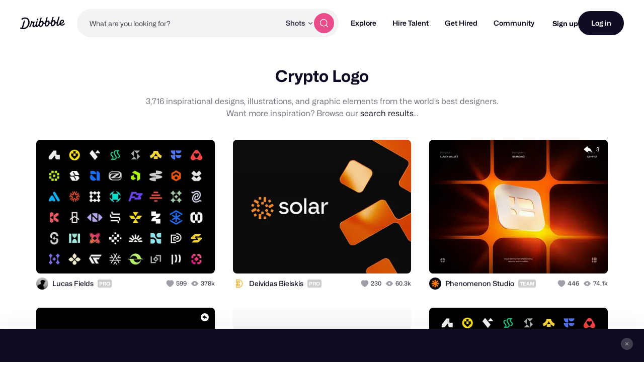

--- FILE ---
content_type: text/html; charset=UTF-8
request_url: https://dribbble.com/tags/crypto_logo
body_size: 1801
content:
<!DOCTYPE html>
<html lang="en">
<head>
    <meta charset="utf-8">
    <meta name="viewport" content="width=device-width, initial-scale=1">
    <title></title>
    <style>
        body {
            font-family: "Arial";
        }
    </style>
    <script type="text/javascript">
    window.awsWafCookieDomainList = [];
    window.gokuProps = {
"key":"AQIDAHjcYu/GjX+QlghicBgQ/7bFaQZ+m5FKCMDnO+vTbNg96AGx2n2JQ9WNr1xhJ/+RbzrUAAAAfjB8BgkqhkiG9w0BBwagbzBtAgEAMGgGCSqGSIb3DQEHATAeBglghkgBZQMEAS4wEQQMajvgv3AuRTRlt1JuAgEQgDtTnMA/RZrICUokdb0iF8ChnmdKeEy074MblokXsyHYLGYioMCPGOCpWnypzfS8fnV5B8+jgUl5Nn/66g==",
          "iv":"CgAGozICwwAAAQzX",
          "context":"hMbd45l+FtgOGWyHWzPiNb054Bbt17YcULoMtwLx5Zz72omqCaXN4YxynhmJjLDi3Z4Y9oyDAzLG9RRacjIdSNqQbZyM2CSmpaWulsA/+Q/0Wc1pDZ11mruIz8/cOCRo6fLDjTQVx0dZ0fuGuyv1wEHbTy9dK+8yRFYnNwO1vM7plVQH2vHDH1TWsmOfeED/ki04PWaKUFumZ9J4iXQIQY+E9mL6JMPfm21kUAM6Dwwt0BO227P1uw2y+JvyhvkW9j6V6pE+pt+pljBe0vQw8H0HLwJVm1lYKhLHLI/ZPGemiMH5uT40lutYka1Efv6VSVvifEX2/1k9tHCg1HNqnO/xS8YvZHfnnihwE+4KT8MeEdIQ0gcYU0hq7hCfPqeGww=="
};
    </script>
    <script src="https://043df3d55a9e.947e1d2c.us-east-1.token.awswaf.com/043df3d55a9e/c9933a44d03a/a6adabef7897/challenge.js"></script>
</head>
<body>
    <div id="challenge-container"></div>
    <script type="text/javascript">
        AwsWafIntegration.saveReferrer();
        AwsWafIntegration.checkForceRefresh().then((forceRefresh) => {
            if (forceRefresh) {
                AwsWafIntegration.forceRefreshToken().then(() => {
                    window.location.reload(true);
                });
            } else {
                AwsWafIntegration.getToken().then(() => {
                    window.location.reload(true);
                });
            }
        });
    </script>
    <noscript>
        <h1>JavaScript is disabled</h1>
        In order to continue, we need to verify that you're not a robot.
        This requires JavaScript. Enable JavaScript and then reload the page.
    </noscript>
</body>
</html>

--- FILE ---
content_type: text/css
request_url: https://cdn.dribbble.com/assets/tags/show-critical-016720adf25969663b1d1d2039abfda7a147f56cdde5a23f9c8f9d66735a0aca.css
body_size: 13907
content:
:root{--site-nav-height: 58px;--site-nav-gutter: 16px;--site-nav-search-height: 60px;--site-nav-link-hover-color: #7b7194}@media (min-width: 790px){:root{--site-nav-gutter: 40px;--site-nav-height: 92px;--site-nav-search-height: 56px}}body{padding-top:0}@media (max-width: 1204px){body[data-site-nav-lock-scroll]{overflow:hidden}}@media (min-width: 1205px){.site-nav-medium-screens-only{display:none !important}}@media (max-width: 789px){.site-nav-hide-mobile{display:none !important}}.site-nav{--link-color: #060318;display:-ms-flexbox;display:flex;position:sticky;z-index:var(--zi-header, 9996);top:0;width:100%;-webkit-transition:0.4s opacity ease-in-out;transition:0.4s opacity ease-in-out;-webkit-transition-delay:0.1s;transition-delay:0.1s;color:#060318;font-family:"Mona Sans", "Helvetica Neue", Helvetica, Arial, sans-serif}@media (max-width: 789px){.site-nav{margin-bottom:var(--site-nav-search-height)}}.site-nav--loaded{visibility:visible !important;opacity:1 !important}.site-nav a{text-decoration:none}.site-nav__dark-overlay{content:'';visibility:hidden;position:fixed;z-index:var(--zi-header-behind, 9995);top:0;left:0;width:100%;height:100vh;-webkit-transition:opacity 0.25s ease-in-out, visibility 0.25s;transition:opacity 0.25s ease-in-out, visibility 0.25s;opacity:0;background-color:rgba(0,0,0,0.5)}@media (max-width: 1204px){body[data-site-nav-mobile-menu-open] .site-nav__dark-overlay{visibility:visible;opacity:1}}.site-nav__wrapper{display:-ms-flexbox;display:flex;position:relative;z-index:var(--zi-header, 9996);-webkit-box-sizing:border-box;box-sizing:border-box;-ms-flex-align:center;align-items:center;width:100%;height:var(--site-nav-height);padding:0 var(--site-nav-gutter);-webkit-transition:background-color 0.25s ease-out;transition:background-color 0.25s ease-out;gap:13px}@media (min-width: 1205px){.site-nav__wrapper{gap:16px}}.site-nav__wrapper:before{content:'';display:block;position:absolute;z-index:-1;top:0;left:0;width:100%;height:100%;background-color:#fff}.site-nav__logo{--link-color: #060318;display:-ms-flexbox;display:flex;position:relative;top:-1px;-ms-flex-negative:0;flex-shrink:0;width:89px;color:#060318;aspect-ratio:210 / 59}.site-nav__logo svg{width:100%;height:100%}@media (min-width: 1205px){.site-nav__logo{margin-right:24px}}.site-nav__actions-container{display:-ms-flexbox;display:flex;-ms-flex-align:center;align-items:center;gap:16px;margin-left:auto}.site-nav__share-work,.site-nav__project-brief-cta{--btn-gap: 4px;--drb-tooltip-link-decoration: none;display:none}@media (min-width: 1350px){.site-nav__share-work,.site-nav__project-brief-cta{display:-ms-inline-flexbox;display:inline-flex}}.site-nav__go-pro-btn{font-family:"Mona Sans", "Helvetica Neue", Helvetica, Arial, sans-serif;font-size:14px;font-weight:700;line-height:17px;display:none;-ms-flex-align:center;align-items:center}.site-nav__go-pro-btn:link,.site-nav__go-pro-btn:visited{color:#fff !important;text-decoration:none}@media (min-width: 1445px){.site-nav__go-pro-btn{display:-ms-inline-flexbox;display:inline-flex}}.site-nav__signup{font-family:"Mona Sans", "Helvetica Neue", Helvetica, Arial, sans-serif;font-size:14px;font-weight:700;line-height:17px;color:inherit;white-space:nowrap}.site-nav__signup:hover{color:var(--site-nav-link-hover-color)}@media (max-width: 789px){.site-nav__login{--btn-height: 40px}}.site-nav-burger{--burger-padding: 6px;display:grid;-webkit-box-sizing:content-box;box-sizing:content-box;grid-template-columns:1fr;-ms-flex-negative:0;flex-shrink:0;-ms-flex-order:-10;order:-10;width:24px;margin:0 0 0 calc(-1 * var(--burger-padding));padding:var(--burger-padding);border:none;background:none;cursor:pointer;gap:4px}@media (min-width: 1205px){.site-nav-burger{display:none}}.site-nav-burger>*{width:100%;height:3px;-webkit-transform:translate3d(0, 0, 0);transform:translate3d(0, 0, 0);-webkit-transform-origin:0% 0px;-ms-transform-origin:0% 0px;transform-origin:0% 0px;-webkit-transition:0.2s cubic-bezier(0.34, 1.56, 0.64, 1);transition:0.2s cubic-bezier(0.34, 1.56, 0.64, 1);border-radius:9999999px;opacity:1;background-color:#060318}.site-nav-burger>*:nth-child(2){width:74%}.site-nav-burger>*:nth-child(3){width:50%}body[data-site-nav-mobile-menu-open] .site-nav-burger :nth-child(1){-webkit-transform:rotate(45deg) translate3d(0px, -3px, 0);transform:rotate(45deg) translate3d(0px, -3px, 0)}body[data-site-nav-mobile-menu-open] .site-nav-burger :nth-child(2){width:0;opacity:0}body[data-site-nav-mobile-menu-open] .site-nav-burger :nth-child(3){width:100%;-webkit-transform:rotate(-45deg) translate3d(0, 0, 0);transform:rotate(-45deg) translate3d(0, 0, 0)}.site-nav-main{--site-nav-main-gap: 32px;white-space:nowrap}@media (max-width: 1204px){.site-nav-main{visibility:hidden;position:fixed;top:var(--site-nav-height);right:0;width:100%;-webkit-transition:opacity 0.25s ease-out, visibility 0.25s ease-out;transition:opacity 0.25s ease-out, visibility 0.25s ease-out;opacity:0}body[data-site-nav-mobile-menu-open] .site-nav-main{visibility:visible;opacity:1}}@media (min-width: 1205px){.site-nav-main{margin-left:24px}}@media (max-width: 1204px){.site-nav-main__wrapper{position:relative;z-index:var(--zi-header, 9996);-webkit-box-sizing:border-box;box-sizing:border-box;max-height:calc(100vh - var(--site-nav-height));padding:32px;overflow-y:scroll;border-top:1px solid #e7e7e9;background-color:#fff;-webkit-overflow-scrolling:touch}}.site-nav-main__list{display:-ms-flexbox;display:flex;-ms-flex-direction:column;flex-direction:column;-ms-flex-align:start;align-items:flex-start;margin:0;padding:0}@media (min-width: 1205px){.site-nav-main__list{-ms-flex-direction:row;flex-direction:row;-ms-flex-align:center;align-items:center}}.site-nav-main__item{display:-ms-flexbox;display:flex;position:relative;-ms-flex-align:center;align-items:center;color:#060318;line-height:1}.site-nav-main__item:first-child{margin:calc(-1 * (var(--site-nav-main-gap) / 2)) 0 0 0}@media (min-width: 1205px){.site-nav-main__item:first-child{margin:0 0 0 calc(-1 * (var(--site-nav-main-gap) / 2))}}@media (max-width: 1204px){.site-nav-main__item{-ms-flex-direction:column;flex-direction:column;-ms-flex-align:start;align-items:flex-start;width:100%;-webkit-transform:translateX(-30px);-ms-transform:translateX(-30px);transform:translateX(-30px);-webkit-transition:-webkit-transform 0.3s cubic-bezier(0.34, 1.56, 0.64, 1);transition:-webkit-transform 0.3s cubic-bezier(0.34, 1.56, 0.64, 1);transition:transform 0.3s cubic-bezier(0.34, 1.56, 0.64, 1);transition:transform 0.3s cubic-bezier(0.34, 1.56, 0.64, 1), -webkit-transform 0.3s cubic-bezier(0.34, 1.56, 0.64, 1)}.site-nav-main__item:nth-child(1){-webkit-transition-delay:0s;transition-delay:0s}.site-nav-main__item:nth-child(2){-webkit-transition-delay:0.03s;transition-delay:0.03s}.site-nav-main__item:nth-child(3){-webkit-transition-delay:0.06s;transition-delay:0.06s}.site-nav-main__item:nth-child(4){-webkit-transition-delay:0.09s;transition-delay:0.09s}.site-nav-main__item:nth-child(5){-webkit-transition-delay:0.12s;transition-delay:0.12s}.site-nav-main__item:nth-child(6){-webkit-transition-delay:0.15s;transition-delay:0.15s}.site-nav-main__item:nth-child(7){-webkit-transition-delay:0.18s;transition-delay:0.18s}.site-nav-main__item:nth-child(8){-webkit-transition-delay:0.21s;transition-delay:0.21s}.site-nav-main__item:nth-child(9){-webkit-transition-delay:0.24s;transition-delay:0.24s}.site-nav-main__item:nth-child(10){-webkit-transition-delay:0.27s;transition-delay:0.27s}.site-nav-main__item:nth-child(11){-webkit-transition-delay:0.3s;transition-delay:0.3s}.site-nav-main__item:nth-child(12){-webkit-transition-delay:0.33s;transition-delay:0.33s}.site-nav-main__item:nth-child(13){-webkit-transition-delay:0.36s;transition-delay:0.36s}.site-nav-main__item:nth-child(14){-webkit-transition-delay:0.39s;transition-delay:0.39s}.site-nav-main__item:nth-child(15){-webkit-transition-delay:0.42s;transition-delay:0.42s}.site-nav-main__item:nth-child(16){-webkit-transition-delay:0.45s;transition-delay:0.45s}body[data-site-nav-mobile-menu-open] .site-nav-main__item{-webkit-transform:translateX(0);-ms-transform:translateX(0);transform:translateX(0)}}@media (prefers-reduced-motion){.site-nav-main__item{-webkit-transform:translateX(0);-ms-transform:translateX(0);transform:translateX(0);-webkit-transition:none;transition:none}}.site-nav-main__item:has(.site-nav-sub)>.site-nav-main__link:after{content:'';display:inline-block;width:9px;height:8px;margin-left:6px;background-image:url("data:image/svg+xml,%3Csvg xmlns='http://www.w3.org/2000/svg' width='10' height='9' viewBox='0 0 10 9' fill='none'%3E%3Cpath d='M8.5 2.5L4.92667 6.073C4.90348 6.09622 4.87594 6.11464 4.84563 6.12721C4.81531 6.13978 4.78282 6.14625 4.75 6.14625C4.71718 6.14625 4.68469 6.13978 4.65437 6.12721C4.62406 6.11464 4.59652 6.09622 4.57333 6.073L1 2.5' stroke='%230D0C22' stroke-width='1.5' stroke-linecap='round' stroke-linejoin='round'/%3E%3C/svg%3E");background-repeat:no-repeat;background-position:center;background-size:100%}@media (max-width: 1204px){.site-nav-main__item:has([data-expanded])>.site-nav-main__link:after{-webkit-transform:rotate(180deg);-ms-transform:rotate(180deg);transform:rotate(180deg)}}.site-nav-main__link{--link-transition: none;--link-color: #060318;display:-ms-inline-flexbox;display:inline-flex;-ms-flex-align:center;align-items:center;padding:calc(var(--site-nav-main-gap) / 2) 0;font-size:18px;font-weight:700;line-height:22px}@media (min-width: 1205px){.site-nav-main__link{padding:0 calc(var(--site-nav-main-gap) / 2);font-size:14px;font-weight:600;line-height:30px}}.site-nav-main__link:visited,.site-nav-main__link:link{color:var(--link-color)}@media (hover: hover){.site-nav-main__link:hover{color:var(--site-nav-link-hover-color)}}.site-nav-main__link--pink{--link-color: #ea4c89}.site-nav-sub{--site-nav-sub-gap: 24px;display:-ms-flexbox;display:flex;right:var(--site-nav-sub-right-offset, 0);-ms-flex-direction:column;flex-direction:column;padding:0;background:#fff;list-style:none}@media (min-width: 1205px){.site-nav-sub--wide-format{display:grid;grid-template-columns:minmax(auto, 320px);grid-template-rows:76px;padding:12px 24px 24px}.site-nav-sub--wide-format .site-nav-sub__divider{display:block;grid-column:span 2}}@media (max-width: 1204px){.site-nav-sub{--site-nav-sub-gap: 32px;width:100%;height:0;overflow:hidden;-webkit-transition:height 0.35s cubic-bezier(0.87, 0, 0.13, 1);transition:height 0.35s cubic-bezier(0.87, 0, 0.13, 1)}}@media (min-width: 1205px){.site-nav-sub{height:auto !important}}@media (min-width: 1205px){.site-nav-sub{--site-sub-nav-offset: 18px;visibility:hidden;position:absolute;z-index:var(--zi-header, 9996);top:100%;-webkit-box-sizing:border-box;box-sizing:border-box;width:-webkit-fit-content;width:-moz-fit-content;width:fit-content;min-width:230px;margin-top:var(--site-sub-nav-offset);padding:24px;-webkit-transform:translateX(0) translateY(-10px);-ms-transform:translateX(0) translateY(-10px);transform:translateX(0) translateY(-10px);-webkit-transition:opacity 0.2s ease-in-out 0.05s, visibility 0.2s ease-in-out 0.05s, -webkit-transform 0.3s cubic-bezier(0.34, 1.56, 0.64, 1) 0.45s;transition:opacity 0.2s ease-in-out 0.05s, visibility 0.2s ease-in-out 0.05s, -webkit-transform 0.3s cubic-bezier(0.34, 1.56, 0.64, 1) 0.45s;transition:opacity 0.2s ease-in-out 0.05s, visibility 0.2s ease-in-out 0.05s, transform 0.3s cubic-bezier(0.34, 1.56, 0.64, 1) 0.45s;transition:opacity 0.2s ease-in-out 0.05s, visibility 0.2s ease-in-out 0.05s, transform 0.3s cubic-bezier(0.34, 1.56, 0.64, 1) 0.45s, -webkit-transform 0.3s cubic-bezier(0.34, 1.56, 0.64, 1) 0.45s;border:1px solid rgba(231,231,233,0.5);border-radius:8px;opacity:0;-webkit-box-shadow:0px 15px 50px 0px rgba(27,32,50,0.1);box-shadow:0px 15px 50px 0px rgba(27,32,50,0.1)}.site-nav-sub:before{content:'';position:absolute;top:0;left:0;width:100%;height:var(--site-sub-nav-offset);-webkit-transform:translateY(-100%);-ms-transform:translateY(-100%);transform:translateY(-100%)}:hover>.site-nav-sub,.site-nav-sub:hover,.site-nav-sub:focus-within{visibility:visible;-webkit-transform:translateX(0) translateY(0);-ms-transform:translateX(0) translateY(0);transform:translateX(0) translateY(0);-webkit-transition:opacity 0.2s ease-in-out 0.05s, visibility 0.2s ease-in-out 0.05s, -webkit-transform 0.3s cubic-bezier(0.34, 1.56, 0.64, 1) 0.05s;transition:opacity 0.2s ease-in-out 0.05s, visibility 0.2s ease-in-out 0.05s, -webkit-transform 0.3s cubic-bezier(0.34, 1.56, 0.64, 1) 0.05s;transition:opacity 0.2s ease-in-out 0.05s, visibility 0.2s ease-in-out 0.05s, transform 0.3s cubic-bezier(0.34, 1.56, 0.64, 1) 0.05s;transition:opacity 0.2s ease-in-out 0.05s, visibility 0.2s ease-in-out 0.05s, transform 0.3s cubic-bezier(0.34, 1.56, 0.64, 1) 0.05s, -webkit-transform 0.3s cubic-bezier(0.34, 1.56, 0.64, 1) 0.05s;opacity:1}:focus-visible+.site-nav-sub{visibility:visible;-webkit-transform:translateX(0) translateY(0);-ms-transform:translateX(0) translateY(0);transform:translateX(0) translateY(0);-webkit-transition:opacity 0.2s ease-in-out 0.05s, visibility 0.2s ease-in-out 0.05s, -webkit-transform 0.3s cubic-bezier(0.34, 1.56, 0.64, 1) 0.05s;transition:opacity 0.2s ease-in-out 0.05s, visibility 0.2s ease-in-out 0.05s, -webkit-transform 0.3s cubic-bezier(0.34, 1.56, 0.64, 1) 0.05s;transition:opacity 0.2s ease-in-out 0.05s, visibility 0.2s ease-in-out 0.05s, transform 0.3s cubic-bezier(0.34, 1.56, 0.64, 1) 0.05s;transition:opacity 0.2s ease-in-out 0.05s, visibility 0.2s ease-in-out 0.05s, transform 0.3s cubic-bezier(0.34, 1.56, 0.64, 1) 0.05s, -webkit-transform 0.3s cubic-bezier(0.34, 1.56, 0.64, 1) 0.05s;opacity:1}}.site-nav-sub__item{grid-column:var(--site-nav-sub-item-column);grid-row:var(--site-nav-sub-item-row);-ms-flex-order:var(--site-nav-sub-item-order, 0);order:var(--site-nav-sub-item-order, 0)}@media (min-width: 1205px){.site-nav-sub__item{--site-nav-sub-gap: 0;--site-nav-link-hover-color: initial;-ms-flex-order:0;order:0;border-radius:8px}.site-nav-sub__item:not(.site-nav-sub__item--no-hover-bg):hover{background-color:#faf9fb}}.site-nav-sub__content-wrapper{display:grid;grid-template-columns:1fr auto;padding:var(--site-nav-sub-content-padding, 0 0);gap:8px}@media (min-width: 1205px){.site-nav-sub__content-wrapper{--site-nav-sub-content-padding: 16px 16px}}.site-nav-sub__content-wrapper>svg{margin-left:var(--site-nav-sub-svg-offset, 0)}.site-nav-sub__text-content{display:-ms-flexbox;display:flex;-ms-flex-direction:column;flex-direction:column;gap:var(--subnav-text-content-gap, 10px)}.site-nav-sub__title{--link-color: #060318;font-family:"Mona Sans", "Helvetica Neue", Helvetica, Arial, sans-serif;font-size:14px;font-weight:600;line-height:normal;display:-ms-inline-flexbox;display:inline-flex;-ms-flex-align:center;align-items:center;color:#060318;gap:8px}.site-nav-sub__description{font-family:"Mona Sans", "Helvetica Neue", Helvetica, Arial, sans-serif;font-size:14px;font-weight:400;line-height:17px;color:#524b63}.site-nav-sub__learn-more{--link-color: #655c7a;font-family:"Mona Sans", "Helvetica Neue", Helvetica, Arial, sans-serif;font-size:14px;font-weight:400;line-height:17px;display:-ms-flexbox;display:flex;-ms-flex-align:center;align-items:center;padding:0 0 12px;color:#655c7a;gap:8px}@media (min-width: 1205px){.site-nav-sub__learn-more{--site-nav-sub-gap: 0;padding:0 16px}}.site-nav-sub__learn-more svg{min-width:18px;height:18px;color:#0d0c22}.site-nav-sub__learn-more:last-child{margin-top:4px}.site-nav-sub__social-links{display:-ms-flexbox;display:flex;-ms-flex-align:center;align-items:center;gap:16px;margin-left:12px}.site-nav-sub__link{--link-transition: none;--link-color: #060318;display:-ms-inline-flexbox;display:inline-flex;-ms-flex-align:center;align-items:center;width:100%;padding:calc(var(--site-nav-sub-gap) / 2) 0;color:#060318;font-size:14px;font-weight:400;line-height:17px;gap:8px}@media (hover: hover){.site-nav-sub__link:hover{color:var(--site-nav-link-hover-color)}}@media (min-width: 1205px){:first-child>.site-nav-sub__link{padding-top:0}}.site-nav-sub__link--bold{font-weight:600}@media (max-width: 1204px){.site-nav-sub__link--bold{font-size:16px}}.site-nav-sub__link svg{width:var(--site-nav-sub-icon-size, 20px);height:var(--site-nav-sub-icon-size, 20px)}.site-nav-sub__divider{width:100%;padding:calc(var(--site-nav-sub-gap) / 2) 0}.site-nav-sub__divider:after{content:'';display:block;width:100%;height:1px;background-color:#d8d6d5}.site-nav-sub__pro-badge{height:18px;margin-left:-3px;padding:0 5px;font-size:10px}a:hover .site-nav-sub__pro-badge{background-color:var(--site-nav-link-hover-color)}.site-nav-search{position:relative;-webkit-box-sizing:border-box;box-sizing:border-box;-ms-flex:1;flex:1;height:var(--site-search-height, var(--site-nav-search-height));background-color:#fff}@media (min-width: 790px){.site-nav-search--nav{max-width:520px}}@media (max-width: 789px){.site-nav-search--nav{position:absolute;z-index:-2;bottom:1px;left:0;width:100%;padding:3px var(--site-nav-gutter) 7px;-webkit-transform:translateY(100%);-ms-transform:translateY(100%);transform:translateY(100%);-webkit-transition:0.4s cubic-bezier(0.87, 0, 0.13, 1);transition:0.4s cubic-bezier(0.87, 0, 0.13, 1);opacity:1;pointer-events:initial}body[data-site-nav-scrolled]:not([data-site-nav-search-open]) .site-nav-search--nav{-webkit-transform:translateY(85%);-ms-transform:translateY(85%);transform:translateY(85%);opacity:0;pointer-events:none}}.site-nav-search--home-hero [data-site-nav-search-type]{display:none}.site-nav-search__wrapper{display:-ms-inline-flexbox;display:inline-flex;-webkit-box-sizing:border-box;box-sizing:border-box;-ms-flex-align:center;align-items:center;width:100%;height:100%;padding:0 6px 0 0;-webkit-transition:all 0.2s cubic-bezier(0.34, 1.56, 0.64, 1);transition:all 0.2s cubic-bezier(0.34, 1.56, 0.64, 1);-webkit-transition-property:background-color;transition-property:background-color;border:1px solid var(--site-search-initial-border-color, transparent);border-radius:9999999px;outline:3px solid transparent;outline-offset:-3px;background-color:var(--site-search-initial-bg-color, #f3f3f6);gap:12px}@media (min-width: 790px){.site-nav-search__wrapper{padding:0 8px 0 0}}@media (hover: hover){.site-nav-search__wrapper:hover{outline-color:#faebf9;background-color:#fff}}.site-nav-search__wrapper:has(.site-nav-search__input:focus){border-color:transparent;outline-color:#faebf9;background-color:#fff}.site-nav-search__wrapper drb-clearable-input{width:100%;height:100%}.site-nav-search__input{-ms-flex:1;flex:1;width:100%;height:100% !important;margin:0 !important;padding:0 0 0 16px !important;border:none !important;outline:none;background:transparent !important;-webkit-box-shadow:none !important;box-shadow:none !important;color:#060318 !important;font-family:"Mona Sans", "Helvetica Neue", Helvetica, Arial, sans-serif;font-size:var(--site-search-font-size, 16px) !important;font-weight:400 !important;line-height:1;text-overflow:ellipsis}@media (min-width: 790px){.site-nav-search__input{padding:0 0 0 24px !important;font-size:14px !important}}.site-nav-search__input::-webkit-input-placeholder{opacity:1;color:#3a3546 !important;font-size:var(--site-search-placeholder-size, 14px) !important}.site-nav-search__input::-moz-placeholder{opacity:1;color:#3a3546 !important;font-size:var(--site-search-placeholder-size, 14px) !important}.site-nav-search__input:-ms-input-placeholder{opacity:1;color:#3a3546 !important;font-size:var(--site-search-placeholder-size, 14px) !important}.site-nav-search__input::-ms-input-placeholder{opacity:1;color:#3a3546 !important;font-size:var(--site-search-placeholder-size, 14px) !important}.site-nav-search__input::placeholder{opacity:1;color:#3a3546 !important;font-size:var(--site-search-placeholder-size, 14px) !important}.site-nav-search__btn{--btn-icon-size: 20px}.site-nav-search__dropdown-trigger{-ms-flex-negative:0;flex-shrink:0;-webkit-transition:none;transition:none;color:#3a3546;font-size:14px;font-weight:600}@media (hover: hover){.site-nav-search__dropdown-trigger:hover{color:#7b7194}}.site-nav-search [data-nav-autocomplete-panel-container] [data-nav-autocomplete-container]{-ms-flex:1;flex:1;height:100%;overflow:hidden;font-family:"Mona Sans", "Helvetica Neue", Helvetica, Arial, sans-serif}.site-nav-search [data-nav-autocomplete-panel-container] .aa-Autocomplete{height:100%}.site-nav-search [data-nav-autocomplete-panel-container] .aa-Form{height:100%;border:none;border-radius:0;background-color:transparent}.site-nav-search [data-nav-autocomplete-panel-container] .aa-Form:focus-within{outline:none;-webkit-box-shadow:none;box-shadow:none}.site-nav-search [data-nav-autocomplete-panel-container] .aa-InputWrapper{height:100%}.site-nav-search [data-nav-autocomplete-panel-container] .aa-InputWrapperPrefix{display:none}.site-nav-search [data-nav-autocomplete-panel-container] .aa-ClearButton{margin-right:-12px}.site-nav-search [data-nav-autocomplete-panel-container] .aa-Item{--aa-icon-color-rgb: #060318;--aa-icon-size: 15px;--aa-action-icon-size: 16px;border-radius:6px}.site-nav-search [data-nav-autocomplete-panel-container] .aa-Item[aria-selected='true']{background-color:#f3f3f6}.site-nav-search [data-nav-autocomplete-panel-container] .aa-ItemContentTitle{font-family:"Mona Sans", "Helvetica Neue", Helvetica, Arial, sans-serif;font-size:14px;font-weight:400;line-height:17px}.site-nav-search [data-nav-autocomplete-panel-container] .aa-Panel{z-index:var(--zi-header, 9996);top:100% !important;left:0 !important;width:100% !important;border-radius:8px;-webkit-box-shadow:0px 15px 50px 0px rgba(0,0,0,0.1);box-shadow:0px 15px 50px 0px rgba(0,0,0,0.1)}body[data-site-nav-hide-search='false'] [data-home-search-form] .site-nav-search [data-nav-autocomplete-panel-container] .aa-Panel{display:none}.site-nav-search [data-nav-autocomplete-panel-container] .aa-ItemActionButton:not([title='Remove this search']){display:none}.site-nav-search [data-nav-autocomplete-panel-container] .aa-DetachedSearchButtonIcon{display:none}.site-nav-search [data-nav-autocomplete-panel-container] .aa-DetachedSearchButtonPlaceholder{opacity:1;color:#3a3546;font-size:14px}@media (hover: hover){.site-nav-search [data-nav-autocomplete-panel-container]:not(:hover):not(:focus-within) .aa-ClearButton{display:none}}@media (hover: none){.site-nav-search [data-nav-autocomplete-panel-container]:not(:focus-within) .aa-ClearButton{display:none}}.aa-DetachedOverlay{--aa-panel-border-color-rgb: #d8d6d5}.aa-DetachedOverlay .aa-SubmitButton{display:none}.aa-DetachedOverlay .aa-Form{border:2px solid #faebf9 !important;border-radius:9999999px;-webkit-box-shadow:none !important;box-shadow:none !important}.aa-DetachedOverlay .aa-Input{position:relative;top:1px}.aa-DetachedOverlay .aa-Item{--aa-icon-color-rgb: #060318;--aa-icon-size: 15px;--aa-action-icon-size: 16px;border-radius:6px}.aa-DetachedOverlay .aa-Item[aria-selected='true']{background-color:#f3f3f6}.aa-DetachedOverlay .aa-ItemContent{gap:7px}.site-nav-icon-actions{--site-nav-icon-action-padding: 8px;display:-ms-flexbox;display:flex;-ms-flex-align:center;align-items:center}@media (min-width: 790px){.site-nav-icon-actions{--site-nav-icon-action-padding: 14px}}.site-nav-icon-actions__popover-container{position:relative}.site-nav-icon-actions__item{--link-transition: none;display:-ms-inline-flexbox;display:inline-flex;-webkit-box-sizing:content-box;box-sizing:content-box;width:24px;height:24px;margin:0;padding:var(--site-nav-icon-action-padding);-webkit-transition:var(--link-transition);transition:var(--link-transition);border:none;background:none;color:inherit;cursor:pointer;-webkit-appearance:none;-moz-appearance:none;appearance:none}@media (hover: hover){.site-nav-icon-actions__item:hover{color:var(--site-nav-link-hover-color)}}.site-nav-icon-actions__item[data-site-nav-search-btn]{--link-transition: 0.3s cubic-bezier(0.87, 0, 0.13, 1);visibility:hidden;opacity:0}@media (min-width: 790px){.site-nav-icon-actions__item[data-site-nav-search-btn]{display:none}}body[data-site-nav-scrolled] .site-nav-icon-actions__item[data-site-nav-search-btn]{visibility:visible;opacity:1}.site-nav-icon-actions__item--unread{position:relative}.site-nav-icon-actions__item--unread:after{content:'';display:block;position:absolute;top:calc(var(--site-nav-icon-action-padding) - 1px);right:calc(var(--site-nav-icon-action-padding) - 3px);width:8px;height:8px;border:2px solid #fff;border-radius:9999999px;background-color:#ea4c89}.site-nav-icon-actions__item svg{width:100%;height:100%}.site-nav-user{display:-ms-flexbox;display:flex;position:relative;-ms-flex-align:center;align-items:center}.site-nav-user__avatar-link{--avatar-size: 42px;display:-ms-inline-flexbox;display:inline-flex;width:var(--avatar-size);height:var(--avatar-size);-webkit-transition:-webkit-filter 0.15s cubic-bezier(0.32, 0, 0.59, 0.03);transition:-webkit-filter 0.15s cubic-bezier(0.32, 0, 0.59, 0.03);transition:filter 0.15s cubic-bezier(0.32, 0, 0.59, 0.03);transition:filter 0.15s cubic-bezier(0.32, 0, 0.59, 0.03),-webkit-filter 0.15s cubic-bezier(0.32, 0, 0.59, 0.03);-webkit-filter:brightness(100%);filter:brightness(100%)}@media (hover: hover){.site-nav-user__avatar-link:hover{-webkit-filter:brightness(105%);filter:brightness(105%)}}.site-nav-popover{visibility:hidden;position:fixed;top:var(--site-nav-height);right:0;width:100%;-webkit-transform:translateX(0px) translateY(0);-ms-transform:translateX(0px) translateY(0);transform:translateX(0px) translateY(0);-webkit-transition:opacity 0.3s ease-in-out,visibility 0.3s ease-in-out,-webkit-transform 0.3s cubic-bezier(0.34, 1.56, 0.64, 1);transition:opacity 0.3s ease-in-out,visibility 0.3s ease-in-out,-webkit-transform 0.3s cubic-bezier(0.34, 1.56, 0.64, 1);transition:opacity 0.3s ease-in-out,visibility 0.3s ease-in-out,transform 0.3s cubic-bezier(0.34, 1.56, 0.64, 1);transition:opacity 0.3s ease-in-out,visibility 0.3s ease-in-out,transform 0.3s cubic-bezier(0.34, 1.56, 0.64, 1),-webkit-transform 0.3s cubic-bezier(0.34, 1.56, 0.64, 1);opacity:0;pointer-events:none}@media (hover: hover){.site-nav-popover{pointer-events:initial}}.site-nav-popover:before{content:'';position:fixed;z-index:var(--zi-header-behind);top:0;left:0;width:100%;height:100vh;background-color:rgba(0,0,0,0.5)}@media (min-width: 790px){.site-nav-popover{position:absolute;top:100%;width:var(--site-nav-popover-width, 320px);padding-top:var(--site-nav-popover-offset, 0px);-webkit-transform:translateX(0) translateY(-10px);-ms-transform:translateX(0) translateY(-10px);transform:translateX(0) translateY(-10px);-webkit-transition:opacity 0.3s ease-in-out 0.15s, visibility 0.3s ease-in-out 0.15s, -webkit-transform 0.3s cubic-bezier(0.34, 1.56, 0.64, 1) 0.45s;transition:opacity 0.3s ease-in-out 0.15s, visibility 0.3s ease-in-out 0.15s, -webkit-transform 0.3s cubic-bezier(0.34, 1.56, 0.64, 1) 0.45s;transition:opacity 0.3s ease-in-out 0.15s, visibility 0.3s ease-in-out 0.15s, transform 0.3s cubic-bezier(0.34, 1.56, 0.64, 1) 0.45s;transition:opacity 0.3s ease-in-out 0.15s, visibility 0.3s ease-in-out 0.15s, transform 0.3s cubic-bezier(0.34, 1.56, 0.64, 1) 0.45s, -webkit-transform 0.3s cubic-bezier(0.34, 1.56, 0.64, 1) 0.45s}.site-nav-popover:before{display:none}:hover>.site-nav-popover,.site-nav-popover:hover,.site-nav-popover:focus-within{visibility:visible;-webkit-transform:translateX(0) translateY(0);-ms-transform:translateX(0) translateY(0);transform:translateX(0) translateY(0);-webkit-transition:opacity 0.3s ease-in-out 0.15s, visibility 0.3s ease-in-out 0.15s, -webkit-transform 0.3s cubic-bezier(0.34, 1.56, 0.64, 1) 0.15s;transition:opacity 0.3s ease-in-out 0.15s, visibility 0.3s ease-in-out 0.15s, -webkit-transform 0.3s cubic-bezier(0.34, 1.56, 0.64, 1) 0.15s;transition:opacity 0.3s ease-in-out 0.15s, visibility 0.3s ease-in-out 0.15s, transform 0.3s cubic-bezier(0.34, 1.56, 0.64, 1) 0.15s;transition:opacity 0.3s ease-in-out 0.15s, visibility 0.3s ease-in-out 0.15s, transform 0.3s cubic-bezier(0.34, 1.56, 0.64, 1) 0.15s, -webkit-transform 0.3s cubic-bezier(0.34, 1.56, 0.64, 1) 0.15s;opacity:1;pointer-events:initial}:focus-visible+.site-nav-popover{visibility:visible;-webkit-transform:translateX(0) translateY(0);-ms-transform:translateX(0) translateY(0);transform:translateX(0) translateY(0);-webkit-transition:opacity 0.3s ease-in-out 0.15s, visibility 0.3s ease-in-out 0.15s, -webkit-transform 0.3s cubic-bezier(0.34, 1.56, 0.64, 1) 0.15s;transition:opacity 0.3s ease-in-out 0.15s, visibility 0.3s ease-in-out 0.15s, -webkit-transform 0.3s cubic-bezier(0.34, 1.56, 0.64, 1) 0.15s;transition:opacity 0.3s ease-in-out 0.15s, visibility 0.3s ease-in-out 0.15s, transform 0.3s cubic-bezier(0.34, 1.56, 0.64, 1) 0.15s;transition:opacity 0.3s ease-in-out 0.15s, visibility 0.3s ease-in-out 0.15s, transform 0.3s cubic-bezier(0.34, 1.56, 0.64, 1) 0.15s, -webkit-transform 0.3s cubic-bezier(0.34, 1.56, 0.64, 1) 0.15s;opacity:1;pointer-events:initial}}@media (prefers-reduced-motion){.site-nav-popover{-webkit-transition:opacity 0.3s ease-in-out, visibility 0.3s ease-in-out;transition:opacity 0.3s ease-in-out, visibility 0.3s ease-in-out}}.site-nav-popover[data-site-nav-popover-toggled]{visibility:visible;-webkit-transform:translateX(0) translateY(0);-ms-transform:translateX(0) translateY(0);transform:translateX(0) translateY(0);opacity:1;pointer-events:initial}.site-nav-popover[data-site-nav-popover-toggled] .site-nav-popover__wrapper{-webkit-transition:border-color 0.3s ease-in-out;transition:border-color 0.3s ease-in-out;border-color:#e7e7e9}.site-nav-popover__wrapper{position:relative;z-index:var(--zi-header-behind, 9995);-webkit-box-sizing:border-box;box-sizing:border-box;width:100%;max-height:calc(100vh - var(--site-nav-height) - 60px);max-height:calc(100dvh - var(--site-nav-height));padding:var(--site-nav-popover-padding, 0);overflow-y:auto;-webkit-transition:border-color 0.1s ease-in-out;transition:border-color 0.1s ease-in-out;border:1px solid #fdfcfb;border-top:1px solid #fff;background-color:#fff;-webkit-box-shadow:0px 15px 50px 0px rgba(27,32,50,0.1);box-shadow:0px 15px 50px 0px rgba(27,32,50,0.1);-webkit-overflow-scrolling:touch}@media (min-width: 790px){.site-nav-popover__wrapper{border:1px solid #f3f3f4;border-radius:8px}}.site-nav-user-menu{--site-nav-user-menu-item-gap: 24px;--site-nav-popover-padding: 24px;--site-nav-popover-offset: 8px;display:-ms-flexbox;display:flex;-ms-flex-direction:column;flex-direction:column;-ms-flex-align:center;align-items:center;-ms-flex-pack:center;justify-content:center;margin-bottom:20px;font-weight:400;text-align:center}.site-nav-user-menu__profile{--avatar-size: 57px;display:-ms-flexbox;display:flex;-ms-flex-direction:column;flex-direction:column;-ms-flex-align:center;align-items:center;-ms-flex-pack:center;justify-content:center;margin-bottom:20px;color:inherit}.site-nav-user-menu__avatar{-webkit-transition:-webkit-filter 0.15s cubic-bezier(0.32, 0, 0.59, 0.03);transition:-webkit-filter 0.15s cubic-bezier(0.32, 0, 0.59, 0.03);transition:filter 0.15s cubic-bezier(0.32, 0, 0.59, 0.03);transition:filter 0.15s cubic-bezier(0.32, 0, 0.59, 0.03),-webkit-filter 0.15s cubic-bezier(0.32, 0, 0.59, 0.03);-webkit-filter:brightness(100%);filter:brightness(100%)}@media (hover: hover){.site-nav-user-menu__avatar:hover{-webkit-filter:brightness(105%);filter:brightness(105%)}}.site-nav-user-menu__name{font-family:"Mona Sans", "Helvetica Neue", Helvetica, Arial, sans-serif;font-size:16px;font-weight:700;line-height:20px;margin-top:8px;white-space:normal}.site-nav-user-menu__menu{display:-ms-flexbox;display:flex;-ms-flex-direction:column;flex-direction:column;margin:calc(var(--site-nav-user-menu-item-gap) / 2) 0 0;padding:0;font-size:15px;line-height:1;list-style:none;text-align:left}@media (max-width: 789px){.site-nav-user-menu__menu{max-width:362px;margin:calc(var(--site-nav-user-menu-item-gap) / 2) auto 0}}.site-nav-user-menu__item{--link-color: #000;--link-color-hover: #565564;display:-ms-inline-flexbox;display:inline-flex;position:relative;width:100%;margin:0;padding:calc(var(--site-nav-user-menu-item-gap) / 2) 0;border:none;background:none;color:#000;font-size:inherit;font-weight:inherit;cursor:pointer;-webkit-appearance:none;-moz-appearance:none;appearance:none}.site-nav-user-menu__item:hover{color:#565564}.site-nav-user-menu__item:last-child{padding-bottom:0}.site-nav-user-menu__item--divided{margin-top:calc(var(--site-nav-user-menu-item-gap) / 2);padding-top:var(--site-nav-user-menu-item-gap);border-top:1px solid #d8d6d5}.site-nav-user-menu__share-work,.site-nav-user-menu__project-brief-cta{margin:0 auto 20px}@media (min-width: 1350px){.site-nav-user-menu__share-work,.site-nav-user-menu__project-brief-cta{display:none}}.share-work-popover{--site-nav-popover-padding: 16px;--site-nav-popover-offset: 8px}.share-work-popover__items{display:-ms-flexbox;display:flex;-ms-flex-direction:column;flex-direction:column;gap:8px}.share-work-popover__item{--link-color: #060318;--link-color-hover: #060318;display:-ms-flexbox;display:flex;-ms-flex-align:center;align-items:center;padding:16px;border-radius:8px;background-color:#f3f3f6;color:#060318;line-height:1;cursor:pointer;gap:16px}.share-work-popover__item:hover{background-color:#ecebf0}.share-work-popover__item svg{width:24px;height:24px}.share-work-popover__item-text{display:-ms-flexbox;display:flex;-ms-flex:1;flex:1;-ms-flex-direction:column;flex-direction:column;gap:3px}.site-nav-sessions{--avatar-size: 26px;--avatar-gap: 4px;--avatar-border-size: 2px;display:-ms-inline-flexbox;display:inline-flex;position:absolute;z-index:2;top:calc(24px - var(--avatar-border-size));right:calc(24px - var(--avatar-border-size));-ms-flex-direction:column;flex-direction:column}.site-nav-sessions__item,.site-nav-sessions__item:visited{--link-transition: 0.4s transform $ease-out-back;display:-ms-flexbox;display:flex;-webkit-box-sizing:border-box;box-sizing:border-box;margin-bottom:var(--avatar-gap);overflow:hidden;-webkit-transform:translateY(var(--site-nav-session-item-translate-y));-ms-transform:translateY(var(--site-nav-session-item-translate-y));transform:translateY(var(--site-nav-session-item-translate-y));-webkit-transition:0.4s -webkit-transform cubic-bezier(0.34, 1.56, 0.64, 1);transition:0.4s -webkit-transform cubic-bezier(0.34, 1.56, 0.64, 1);transition:0.4s transform cubic-bezier(0.34, 1.56, 0.64, 1);transition:0.4s transform cubic-bezier(0.34, 1.56, 0.64, 1),0.4s -webkit-transform cubic-bezier(0.34, 1.56, 0.64, 1);border:var(--avatar-border-size) solid #fff;border-radius:50%}@media (min-width: 790px){.site-nav-sessions__item:nth-child(2),.site-nav-sessions__item:visited:nth-child(2){--site-nav-session-item-translate-y: calc(1 * ((var(--avatar-size) + var(--avatar-gap)) / -2))}.site-nav-sessions__item:nth-child(3),.site-nav-sessions__item:visited:nth-child(3){--site-nav-session-item-translate-y: calc(2 * ((var(--avatar-size) + var(--avatar-gap)) / -2))}.site-nav-sessions__item:nth-child(4),.site-nav-sessions__item:visited:nth-child(4){--site-nav-session-item-translate-y: calc(3 * ((var(--avatar-size) + var(--avatar-gap)) / -2))}.site-nav-sessions__item:nth-child(5),.site-nav-sessions__item:visited:nth-child(5){--site-nav-session-item-translate-y: calc(4 * ((var(--avatar-size) + var(--avatar-gap)) / -2))}.site-nav-sessions__item:nth-child(6),.site-nav-sessions__item:visited:nth-child(6){--site-nav-session-item-translate-y: calc(5 * ((var(--avatar-size) + var(--avatar-gap)) / -2))}.site-nav-sessions__item:nth-child(7),.site-nav-sessions__item:visited:nth-child(7){--site-nav-session-item-translate-y: calc(6 * ((var(--avatar-size) + var(--avatar-gap)) / -2))}.site-nav-sessions__item:nth-child(8),.site-nav-sessions__item:visited:nth-child(8){--site-nav-session-item-translate-y: calc(7 * ((var(--avatar-size) + var(--avatar-gap)) / -2))}.site-nav-sessions__item:nth-child(9),.site-nav-sessions__item:visited:nth-child(9){--site-nav-session-item-translate-y: calc(8 * ((var(--avatar-size) + var(--avatar-gap)) / -2))}.site-nav-sessions__item:nth-child(10),.site-nav-sessions__item:visited:nth-child(10){--site-nav-session-item-translate-y: calc(9 * ((var(--avatar-size) + var(--avatar-gap)) / -2))}:hover>.site-nav-sessions__item,:hover>.site-nav-sessions__item:visited{--site-nav-session-item-translate-y: 0}}.site-nav-stats{display:-ms-flexbox;display:flex;-webkit-box-sizing:border-box;box-sizing:border-box;-ms-flex-direction:column;flex-direction:column;max-width:362px;margin:0 auto;padding:16px;border-radius:10px;background-color:#f3f3f6;color:#000;font-size:14px;font-weight:400;line-height:1;text-align:left}.site-nav-stats__header{font-family:"Mona Sans", "Helvetica Neue", Helvetica, Arial, sans-serif;font-size:16px;font-weight:700;line-height:20px;display:-ms-flexbox;display:flex;-ms-flex-align:center;align-items:center;-ms-flex-pack:justify;justify-content:space-between;margin-bottom:22px;padding-bottom:16px;border-bottom:1px solid #d8d6d5;line-height:1}.site-nav-stats__header-text{font-family:"Mona Sans", "Helvetica Neue", Helvetica, Arial, sans-serif;font-size:14px;font-weight:700;line-height:17px;display:-ms-flexbox;display:flex;-ms-flex-align:center;align-items:center;gap:8px}.site-nav-stats__timeframe{font-family:"Mona Sans", "Helvetica Neue", Helvetica, Arial, sans-serif;font-size:14px;font-weight:400;line-height:17px;color:#7b7194}.site-nav-stats__section{display:-ms-flexbox;display:flex;-ms-flex-direction:column;flex-direction:column;gap:12px}.site-nav-stats__section-label{--badge-padding: 4px 6px;font-family:"Mona Sans", "Helvetica Neue", Helvetica, Arial, sans-serif;font-size:14px;font-weight:700;line-height:17px;display:-ms-flexbox;display:flex;-ms-flex-align:center;align-items:center}.site-nav-stats__section-data{display:grid;grid-template-columns:repeat(3, auto);-ms-flex-align:center;align-items:center;gap:6px}.site-nav-stats__data-item{display:-ms-flexbox;display:flex;-webkit-box-sizing:border-box;box-sizing:border-box;-ms-flex:1;flex:1;-ms-flex-direction:column;flex-direction:column;padding:8px 6px;overflow:hidden;border-radius:4px;background-color:#fff;gap:4px}.site-nav-stats__data-item-label{font-family:"Mona Sans", "Helvetica Neue", Helvetica, Arial, sans-serif;font-size:12px;font-weight:400;line-height:15px;color:#3a3546;font-size:11px}.site-nav-stats__data-value{font-family:"Mona Sans", "Helvetica Neue", Helvetica, Arial, sans-serif;font-size:14px;font-weight:700;line-height:17px;overflow:hidden;text-overflow:ellipsis;white-space:nowrap}.site-nav-stats__view-all,.site-nav-stats__view-all-link{font-family:"Mona Sans", "Helvetica Neue", Helvetica, Arial, sans-serif;font-size:14px;font-weight:700;line-height:17px;display:-ms-inline-flexbox;display:inline-flex;-ms-flex-align:center;align-items:center;width:-webkit-fit-content;width:-moz-fit-content;width:fit-content;margin-top:18px;color:inherit;white-space:nowrap}.site-nav-stats__view-all-link{width:100%;padding-top:16px;border-top:1px solid #d8d6d5}.site-nav-stats__view-all-icon{width:14px;height:14px;margin-left:4px}.site-nav-graph{position:relative;width:100%}.site-nav-graph__svg{width:100%;height:auto;fill:transparent}.site-nav-graph__go-pro{position:absolute;z-index:2;top:50%;left:50%;-webkit-transform:translate(-50%, -60%);-ms-transform:translate(-50%, -60%);transform:translate(-50%, -60%)}.site-nav-graph__go-pro,.site-nav-stats:hover .site-nav-graph__go-pro{visibility:visible;opacity:1}@media (hover: hover){.site-nav-graph__go-pro{visibility:hidden;opacity:0}}.site-nav-graph__container{position:relative;-webkit-transition:0.3s ease-in;transition:0.3s ease-in}.site-nav-graph__container,.site-nav-stats:hover .site-nav-graph__container{-webkit-filter:blur(6.5px);filter:blur(6.5px)}@media (hover: hover){.site-nav-graph__container{-webkit-filter:none;filter:none}}.site-nav-graph__circle{position:absolute;top:calc(65% - 8px);left:calc(14% - 8px);-webkit-box-sizing:content-box;box-sizing:content-box;width:10px;height:10px;border:3px solid #ed7fdf;border-radius:50%;background:#f8f7f4}.site-nav-graph__circle:after{content:'';position:absolute;top:0%;left:0%;width:100%;height:100%;-webkit-animation:graph-pulse 2s infinite;animation:graph-pulse 2s infinite;border-radius:50%;-webkit-box-shadow:0 0 0 0 #ed7fdf;box-shadow:0 0 0 0 #ed7fdf}.site-nav-stat{display:-ms-flexbox;display:flex;-ms-flex-direction:column;flex-direction:column}.site-nav-stat__value{margin-bottom:8px;font-size:16px;font-weight:600}.site-nav-stat__label{color:#9890ac}.preview-popover{--site-nav-popover-width: 412px;--preview-popover-padding: 16px}@media (min-width: 790px){.preview-popover{right:-32px}}.preview-popover__title{-webkit-box-sizing:border-box;box-sizing:border-box;width:100%;padding:var(--preview-popover-padding);font-size:14px;font-weight:700;line-height:24px;text-align:center}.preview-popover__list{width:100%;border-top:1px solid #d8d6d5}.preview-popover__cta-container{display:-ms-flexbox;display:flex;-ms-flex-pack:center;justify-content:center;padding:var(--preview-popover-padding)}.preview-popover-item{font-family:"Mona Sans", "Helvetica Neue", Helvetica, Arial, sans-serif;font-size:14px;font-weight:400;line-height:17px;display:-ms-flexbox;display:flex;-ms-flex-align:center;align-items:center;-ms-flex-pack:center;justify-content:center;width:100%;min-height:83px;border-bottom:1px solid #d8d6d5;background-color:var(--preview-popover-item-bg-color, #fff)}.preview-popover-item--grey{--preview-popover-item-bg-color: rgba(243, 243, 244, 0.4);--preview-popover-item-bg-color-hover: rgba(243, 243, 244, 0.6)}.preview-popover-item--pink{--preview-popover-item-bg-color: #fff5fd;--preview-popover-item-bg-color-hover: #fff2fc}.preview-popover-item__wrapper{display:-ms-flexbox;display:flex;-ms-flex-align:center;align-items:center;width:100%;padding:var(--preview-popover-padding);overflow:hidden;gap:var(--preview-popover-gap, 10px)}.preview-popover-item__avatar-container{--avatar-size: 40px;display:-ms-flexbox;display:flex;-ms-flex-negative:0;flex-shrink:0;-ms-flex-align:center;align-items:center;-ms-flex-pack:center;justify-content:center;width:var(--avatar-size);height:var(--avatar-size)}.preview-popover-item__time{margin-left:auto;color:#6e6d79;font-size:12px;font-weight:500;white-space:nowrap}.preview-popover-item__message-container{display:-ms-flexbox;display:flex;-ms-flex-direction:column;flex-direction:column;width:100%;overflow:hidden;gap:8px}.preview-popover-item__message-user{display:-ms-flexbox;display:flex;-ms-flex-wrap:wrap;flex-wrap:wrap;-ms-flex-align:center;align-items:center;white-space:nowrap;gap:8px}.preview-popover-item__message-header{display:-ms-flexbox;display:flex;-ms-flex-align:center;align-items:center;-ms-flex-pack:justify;justify-content:space-between;gap:8px}.preview-popover-item__message-body{overflow:hidden;color:#3a3546;text-overflow:ellipsis;white-space:nowrap}.preview-popover-item__message-boosted{font-family:"Mona Sans", "Helvetica Neue", Helvetica, Arial, sans-serif;font-size:11px;font-weight:700;line-height:14px;display:-ms-flexbox;display:flex;-ms-flex-align:center;align-items:center;color:#000;gap:4px}.preview-popover-item__message-boosted svg{width:13px;height:13px;padding:3px;border-radius:50%;background-color:#a62ba1;color:#fff}.preview-popover-item__notification-dot{width:6px;height:6px;border-radius:50%;background-color:#ea4c89}a.preview-popover-item{color:#060318;cursor:pointer}a.preview-popover-item:hover{background-color:var(--preview-popover-item-bg-color-hover, rgba(243,243,244,0.3))}body[data-site-nav-hide-search] .site-nav{margin-bottom:0}body[data-site-nav-hide-search] [data-site-nav-search-btn]{--link-transition: none}body[data-site-nav-hide-search='true'] .site-nav{position:relative}body[data-site-nav-hide-search='true'] .site-nav .site-nav-search{display:none}body[data-site-nav-hide-search='true'] .site-nav [data-site-nav-search-btn]{visibility:hidden !important;opacity:0 !important}.alert-banner{display:-ms-flexbox;display:flex;-ms-flex-align:center;align-items:center;gap:16px;padding:var(--alert-banner-padding-y, 18px) var(--alert-banner-padding-x, 24px);overflow:hidden;border:var(--alert-banner-border, 1px solid #f3f3f4);border-radius:var(--alert-banner-radius, 8px);background:var(--alert-banner-bg-color, #fff);-webkit-box-shadow:var(--alert-banner-box-shadow, 0px 1px 10px 0px rgba(18,22,25,0.02));box-shadow:var(--alert-banner-box-shadow, 0px 1px 10px 0px rgba(18,22,25,0.02));color:var(--alert-banner-text-color, inherit)}.alert-banner__icon{min-width:var(--alert-banner-icon-width, 24px);height:var(--alert-banner-icon-height, 24px);color:var(--alert-banner-icon-color, inherit)}.alert-banner__description{font-family:"Mona Sans", "Helvetica Neue", Helvetica, Arial, sans-serif;font-size:14px;font-weight:400;line-height:17px}.alert-banner a{--link-decoration: underline;--link-color: #5761b4;font-weight:700}.alert-banner--info{--alert-banner-text-color: #5761b4;--alert-banner-bg-color: #f8f8fc;--alert-banner-icon-color: #5761b4;--alert-banner-cta-icon-color: #d86ad4}.alert-banner--grey{--alert-banner-text-color: #7b7194;--alert-banner-bg-color: #f3f3f6;--alert-banner-icon-color: #7b7194;--alert-banner-cta-icon-color: #7b7194}:root{--btn-bg-color: #0d0c22;--btn-bg-color-hover: #3d3d4e;--btn-text-color: #fff;--btn-text-color-hover: #fff;--btn-border-color: var(--btn-bg-color);--btn-border-color-hover: var(--btn-bg-color-hover);--btn-height: 40px;--btn-padding: 20px;--btn-font-size: 13px;--btn-icon-size: 16px}.btn2{display:-ms-inline-flexbox;display:inline-flex;position:relative;-webkit-box-sizing:border-box;box-sizing:border-box;-ms-flex-negative:0;flex-shrink:0;-ms-flex-align:center;align-items:center;-ms-flex-pack:center;justify-content:center;overflow:hidden}.btn2,a.btn2{width:var(--btn-width, -webkit-min-content);width:var(--btn-width, -moz-min-content);width:var(--btn-width, min-content);height:var(--btn-height);padding:0 var(--btn-padding);-webkit-transition:0.05s cubic-bezier(0.32, 0, 0.59, 0.03);transition:0.05s cubic-bezier(0.32, 0, 0.59, 0.03);-webkit-transition-property:color, background-color, border, border-radius;transition-property:color, background-color, border, border-radius;border:var(--btn-border-width, 1.5px) solid var(--btn-border-color, var(--btn-bg-color));border-radius:var(--btn-border-radius, 9999999px);background-color:var(--btn-bg-color);color:var(--btn-text-color);font-family:inherit;font-size:var(--btn-font-size);font-weight:var(--btn-font-weight, 600);-webkit-font-feature-settings:'ss01';font-feature-settings:'ss01';line-height:1;text-decoration:none;white-space:nowrap;cursor:pointer;gap:var(--btn-gap, 8px)}.btn2:before{content:'';visibility:var(--btn-loading-visibility, hidden);position:absolute;z-index:2;top:0;left:0;width:100%;height:100%;opacity:var(--btn-loading-opacity, 0);background-color:var(--btn-bg-color);pointer-events:none}.btn2:after{content:'';display:-ms-flexbox;display:flex;visibility:var(--btn-loading-visibility, hidden);position:absolute;z-index:2;top:calc(50% - (var(--btn-icon-size) / 2));left:calc(50% - (var(--btn-icon-size) / 2));-webkit-box-sizing:border-box;box-sizing:border-box;width:var(--btn-icon-size);height:var(--btn-icon-size);-webkit-animation:loading-spin-animation 0.35s infinite linear;animation:loading-spin-animation 0.35s infinite linear;border:1px solid var(--btn-text-color);border-radius:50%;border-top-color:transparent;border-right-color:transparent;opacity:var(--btn-loading-opacity, 0);pointer-events:none}.btn2 svg{width:var(--btn-icon-width, var(--btn-icon-size));height:var(--btn-icon-height, var(--btn-icon-size));-webkit-transition:inherit;transition:inherit;color:var(--btn-icon-color, var(--btn-text-color))}.btn2[disabled]{opacity:0.6;cursor:not-allowed}@media (hover: hover){.btn2:hover:not([disabled]),.btn2:focus-visible:not([disabled]){border-color:var(--btn-border-color-hover, var(--btn-bg-color-hover));background-color:var(--btn-bg-color-hover, var(--btn-bg-color));color:var(--btn-text-color-hover, var(--btn-text-color))}.btn2:hover:not([disabled]) svg,.btn2:focus-visible:not([disabled]) svg{color:var(--btn-icon-color-hover, var(--btn-text-color-hover, var(--btn-text-color)))}}.btn2--gray{--btn-bg-color: #f8f7f4;--btn-bg-color-hover: #f5f3f0;--btn-text-color: #0d0c22;--btn-text-color-hover: #0d0c22}.btn2--white{--btn-bg-color: #fff;--btn-bg-color-hover: #fff;--btn-text-color: #0d0c22;--btn-text-color-hover: #6e6d7a}.btn2--pink{--btn-bg-color: #ea4c89;--btn-bg-color-hover: #ec5e95;--btn-text-color: #fff;--btn-text-color-hover: #fff}.btn2--light-pink{--btn-bg-color: #fdf0fb;--btn-bg-color-hover: #fcecfa;--btn-text-color: #ea64d9;--btn-text-color-hover: #ea64d9}.btn2--purple{--btn-bg-color: #8088c6;--btn-bg-color-hover: #5761b4;--btn-border-color: #8088c6;--btn-border-color-hover: #5761b4;--btn-text-color: #fff;--btn-text-color-hover: #fff}.btn2--large{--btn-height: 56px;--btn-padding: 24px;--btn-font-size: 14px}.btn2--medium{--btn-height: 48px;--btn-padding: 24px;--btn-font-size: 14px}.btn2--x-small{--btn-height: 32px;--btn-padding: 16px;--btn-font-size: 12px;--btn-font-weight: 500}.btn2--full-width{--btn-width: 100%}.btn2--circle{--btn-width: var(--btn-height);--btn-padding: 0;--btn-border-radius: 50%}.btn2--hover-bordered{--btn-border-color: var(--btn-bg-color);--btn-border-color-hover: var(--btn-text-color);--btn-bg-color-hover: var(--btn-bg-color);--btn-text-color-hover: var(--btn-text-color)}.btn2--loading{--btn-loading-opacity: 1;--btn-loading-visibility: visible}.btn2--icon-expand-animation svg{-webkit-transition:none;transition:none;-webkit-animation:icon-expand-animation 1.2s both cubic-bezier(0.45, 0.05, 0.55, 0.95);animation:icon-expand-animation 1.2s both cubic-bezier(0.45, 0.05, 0.55, 0.95)}.btn2--primary-alt{--btn-bg-color: #ea4c89;--btn-bg-color-hover: #ec5e95;--btn-text-color: #fff;--btn-text-color-hover: #fff;--btn-border-color: var(--btn-bg-color);--btn-border-color-hover: var(--btn-bg-color-hover)}.btn2--secondary{--btn-bg-color: #fff;--btn-bg-color-hover: #fff;--btn-text-color: #0d0c22;--btn-text-color-hover: #6e6d7a;--btn-border-color: var(--btn-text-color);--btn-border-color-hover: var(--btn-text-color-hover)}.btn2--secondary-alt{--btn-bg-color: #fff;--btn-bg-color-hover: #fff;--btn-text-color: #0d0c22;--btn-text-color-hover: #6e6d7a;--btn-border-color: var(--btn-bg-color);--btn-border-color-hover: var(--btn-bg-color-hover)}.btn2--tertiary{--btn-bg-color: #fff;--btn-bg-color-hover: #fff;--btn-text-color: #0d0c22;--btn-text-color-hover: #6e6d7a;--btn-border-color: #e7e7e9;--btn-border-color-hover: #dbdbde;--btn-text-color-hover: var(--btn-text-color)}.btn2--tertiary-alt{--btn-bg-color: #f8f7f4;--btn-bg-color-hover: #f5f3f0;--btn-text-color: #0d0c22;--btn-text-color-hover: #0d0c22;--btn-border-color: var(--btn-bg-color);--btn-border-color-hover: var(--btn-bg-color-hover)}.btn2--danger{--btn-bg-color: #d32318;--btn-bg-color-hover: #ea554c;--btn-text-color: #fff;--btn-text-color-hover: #fff;--btn-border-color: var(--btn-bg-color);--btn-border-color-hover: var(--btn-bg-color-hover)}.btn2--highlighted{--btn-bg-color: #fdf0fb;--btn-bg-color-hover: #fcecfa;--btn-text-color: #ea64d9;--btn-text-color-hover: #ea64d9;--btn-border-color: var(--btn-bg-color);--btn-border-color-hover: var(--btn-bg-color-hover)}.btn2--transparent{--btn-border-color: var(--btn-bg-color);--btn-border-color-hover: var(--btn-bg-color-hover);--btn-bg-color: transparent;--btn-bg-color-hover: transparent;--btn-text-color: var(--btn-text-color, #0d0c22);--btn-text-color-hover: var(--btn-text-color-hover, #6e6d7a)}@-webkit-keyframes loading-spin-animation{from{-webkit-transform:rotate(0deg);transform:rotate(0deg)}to{-webkit-transform:rotate(360deg);transform:rotate(360deg)}}@keyframes loading-spin-animation{from{-webkit-transform:rotate(0deg);transform:rotate(0deg)}to{-webkit-transform:rotate(360deg);transform:rotate(360deg)}}@-webkit-keyframes icon-expand-animation{0%{-webkit-transform:scale(0);transform:scale(0)}15%{-webkit-transform:scale(1.6);transform:scale(1.6)}32%{-webkit-transform:scale(0.8);transform:scale(0.8)}50%{-webkit-transform:scale(1);transform:scale(1);opacity:1}100%{-webkit-transform:scale(1);transform:scale(1);opacity:1}}@keyframes icon-expand-animation{0%{-webkit-transform:scale(0);transform:scale(0)}15%{-webkit-transform:scale(1.6);transform:scale(1.6)}32%{-webkit-transform:scale(0.8);transform:scale(0.8)}50%{-webkit-transform:scale(1);transform:scale(1);opacity:1}100%{-webkit-transform:scale(1);transform:scale(1);opacity:1}}.badge2{width:-webkit-fit-content;width:-moz-fit-content;width:fit-content;padding:var(--badge-padding, 5px 10px);border-radius:var(--badge-border-radius, 12px);background:var(--badge-background-color, #ea4c89);color:var(--badge-text-color, #fff);font-size:var(--badge-font-size, 10px);font-weight:var(--badge-font-weight, bold);line-height:1}.badge2--purple{--badge-background-color: #5761b4;--badge-text-color: #fff}.badge2--pink{--badge-background-color: #faebf9;--badge-text-color: #d86ad4}.badge2--yellow{--badge-background-color: #fef7e6;--badge-text-color: #cf9707}.badge2--rounded-square{--badge-border-radius: 4px}.pro-badge2{display:-ms-inline-flexbox;display:inline-flex;-ms-flex-align:center;align-items:center;height:15px;padding:1px 4px 0px;border-radius:4px;background-color:#060318;color:#fff;font-size:9px;font-weight:900;line-height:1;text-transform:uppercase;-webkit-user-select:none;-moz-user-select:none;-ms-user-select:none;user-select:none}@media (min-width: 500px){.pro-badge2{padding:0 4px}}:root{--announcements-gutter: 0}.announcements{--btn-text-color: #6e6d7a;--btn-bg-color: #3d3d4e;--btn-icon-color: #9e9ea7;display:grid;position:fixed;z-index:var(--zi-header-behind, 5);bottom:var(--announcements-gutter);left:var(--announcements-gutter);-webkit-box-sizing:border-box;box-sizing:border-box;grid-template-columns:1fr 32px;-ms-flex-align:center;align-items:center;-ms-flex-pack:justify;justify-content:space-between;width:100%;padding:16px 16px 16px 12px;-webkit-transform:translateX(0px);-ms-transform:translateX(0px);transform:translateX(0px);-webkit-transition:cubic-bezier(0.34, 1.56, 0.64, 1) 0.4s;transition:cubic-bezier(0.34, 1.56, 0.64, 1) 0.4s;border-top-width:2px;border-top-style:solid;border-color:var(--announcements-border-color, #f6f4ef);opacity:0;background:var(--announcements-bg-color, #fbf9f7);-webkit-box-shadow:0px -6px 40px rgba(0,0,0,0.06);box-shadow:0px -6px 40px rgba(0,0,0,0.06);pointer-events:none;gap:14px}.announcements--closed{-webkit-transform:translateX(15px);-ms-transform:translateX(15px);transform:translateX(15px)}.announcements--visible{visibility:visible !important;opacity:1 !important;pointer-events:all}@media (min-width: 1200px){.announcements{padding:16px 18px}}.announcements__content{width:100%;margin:auto;color:var(--announcements-text-color, #0d0c22);font-family:"Mona Sans", "Helvetica Neue", Helvetica, Arial, sans-serif;font-size:14px;font-weight:500;line-height:23px;-webkit-font-feature-settings:'ss01';font-feature-settings:'ss01'}@media (min-width: 1200px){.announcements__content{font-size:16px;line-height:28px}}.announcements__content strong{font-weight:800}.announcements__content a:link:not(.btn2),.announcements__content a:visited:not(.btn2){color:inherit;text-decoration:underline}.announcements__cta-btn{--btn-border-color: transparent}.announcements__cta-btn:hover{--btn-text-color-hover: #6e6d7a;--btn-border-color-hover: transparent}.announcements__close-btn{--btn-height: 24px;--btn-text-color: #6e6d7a;-ms-flex-item-align:start;align-self:flex-start;justify-self:center}.announcements__close-btn svg{width:12px;height:auto}.announcements--dark{--announcements-bg-color: #0d0c22;--announcements-text-color: #fff;--announcements-border-color: deepBlueSeaLight20;--btn-bg-color: #fff;--btn-bg-color-hover: #fff;--btn-text-color: #0d0c22;--btn-text-color-hover: #6e6d7a;--btn-border-color: var(--btn-text-color);--btn-border-color-hover: var(--btn-text-color-hover)}.announcements--dark .announcements__close-btn{--btn-text-color: #9e9ea7;--btn-bg-color: #3d3d4e;--btn-border-color: transparent}.announcements--dark .announcements__close-btn:hover:not(:disabled){--btn-bg-color-hover: #565564;--btn-border-color-hover: transparent}.announcements--light{--announcements-bg-color: #fbf9f7;--announcements-text-color: #0d0c22;--announcements-border-color: #f6f4ef;--btn-bg-color: #0d0c22;--btn-bg-color-hover: #3d3d4e;--btn-text-color: #fff;--btn-text-color-hover: #fff;--btn-border-color: var(--btn-bg-color);--btn-border-color-hover: var(--btn-bg-color-hover)}.announcements--light .announcements__close-btn{--btn-text-color: #6e6d7a;--btn-bg-color: #e7e7e9;--btn-border-color: transparent}.announcements--light .announcements__close-btn:hover:not(:disabled){--btn-bg-color-hover: #dbdade}.announcement{display:-ms-flexbox;display:flex;-ms-flex-wrap:wrap;flex-wrap:wrap;row-gap:8px;-webkit-column-gap:8px;-moz-column-gap:8px;column-gap:8px;-webkit-transition:0.3s cubic-bezier(0.32, 0, 0.59, 0.03);transition:0.3s cubic-bezier(0.32, 0, 0.59, 0.03)}@media (min-width: 1200px){.announcement{-ms-flex-pack:center;justify-content:center}}@media (min-width: 1200px){.announcement{-ms-flex-wrap:nowrap;flex-wrap:nowrap;-ms-flex-align:center;align-items:center;-webkit-column-gap:24px;-moz-column-gap:24px;column-gap:24px;row-gap:16px}}.announcement p{font-weight:450}.announcement--hidden{display:none}.announcement--fade-out{opacity:0}.skeleton{-webkit-animation:skeleton-pulse var(--skeleton-animation-duration, 1.7s) linear infinite;animation:skeleton-pulse var(--skeleton-animation-duration, 1.7s) linear infinite;background-attachment:fixed;background-image:-webkit-gradient(linear, right top, left top, color-stop(8%, var(--skeleton-gradient, #f3f3f4)), color-stop(28%, var(--skeleton-gradient-dark, #fafafb)), color-stop(43%, var(--skeleton-gradient, #f3f3f4)));background-image:linear-gradient(-90deg, var(--skeleton-gradient, #f3f3f4) 8%, var(--skeleton-gradient-dark, #fafafb) 28%, var(--skeleton-gradient, #f3f3f4) 43%);background-size:200%}@-webkit-keyframes skeleton-pulse{0%{background-position:-100% 0}100%{background-position:100%}}@keyframes skeleton-pulse{0%{background-position:-100% 0}100%{background-position:100%}}.search-field{--btn-icon-size: 20px;display:-ms-inline-flexbox;display:inline-flex;-webkit-box-sizing:border-box;box-sizing:border-box;-ms-flex-align:center;align-items:center;width:100%;height:var(--search-field-height, 56px);padding:0 6px 0 0;-webkit-transition:all 0.2s cubic-bezier(0.34, 1.56, 0.64, 1);transition:all 0.2s cubic-bezier(0.34, 1.56, 0.64, 1);-webkit-transition-property:background-color;transition-property:background-color;border:1px solid transparent;border-radius:9999999px;outline:2px solid transparent;outline-offset:-2px;background-color:#f3f3f6;gap:12px}@media (hover: hover){.search-field:hover{outline-color:#faebf9;background-color:#fff}}.search-field:has(input:focus){border-color:transparent;outline-color:#faebf9;background-color:#fff}.search-field drb-clearable-input{width:100%;height:100%}.search-field input{-ms-flex:1;flex:1;width:100%;height:100% !important;margin:0 !important;padding:0 24px 0 16px !important;border:none !important;outline:none;background:transparent !important;-webkit-box-shadow:none !important;box-shadow:none !important;color:var(--search-field-color, #060318) !important;font-size:16px !important;font-weight:400 !important;line-height:1}@media (min-width: 768px){.search-field input{padding:0 24px !important;font-size:14px !important}}.search-field input:-moz-placeholder-shown{padding-right:0}.search-field input:-ms-input-placeholder{padding-right:0}.search-field input:placeholder-shown{padding-right:0}.search-field input::-webkit-input-placeholder{opacity:1;color:#3a3546 !important;font-size:14px !important}.search-field input::-moz-placeholder{opacity:1;color:#3a3546 !important;font-size:14px !important}.search-field input:-ms-input-placeholder{opacity:1;color:#3a3546 !important;font-size:14px !important}.search-field input::-ms-input-placeholder{opacity:1;color:#3a3546 !important;font-size:14px !important}.search-field input::placeholder{opacity:1;color:#3a3546 !important;font-size:14px !important}.card{display:-ms-flexbox;display:flex;padding:var(--card-padding-y, 24px) var(--card-padding-x, 24px);overflow:hidden;border:var(--card-border, 1px solid #f3f3f4);border-radius:var(--card-radius, 8px);background:var(--card-bg, #fff);-webkit-box-shadow:var(--card-box-shadow, 0px 1px 10px 0px rgba(18,22,25,0.02));box-shadow:var(--card-box-shadow, 0px 1px 10px 0px rgba(18,22,25,0.02))}.card--small{--card-padding-x: 16px;--card-padding-y: 16px}.card--medium{--card-padding-x: 20px;--card-padding-y: 20px}.card--large{--card-padding-x: 28px;--card-padding-y: 28px}@media (max-width: 767px){.card--large{--card-padding-x: 16px;--card-padding-y: 24px}}.card--pink{--card-border: 1px solid rgba(243, 175, 228, 0.25);--card-bg: rgba(243, 175, 228, 0.15)}.card--gray{--card-bg: #fdfcfb;--card-box-shadow: none}.card--grey-alternate{--card-bg: #faf9fb;--card-border: 1px solid #f3f3f6;--card-box-shadow: none}.pill2{--link-color: var(--pill-text-color, inherit);display:-ms-inline-flexbox;display:inline-flex;position:relative;-webkit-box-sizing:border-box;box-sizing:border-box;-ms-flex-negative:0;flex-shrink:0;-ms-flex-align:center;align-items:center;-ms-flex-pack:center;justify-content:center;width:var(--pill-width, -webkit-min-content);width:var(--pill-width, -moz-min-content);width:var(--pill-width, min-content);height:var(--pill-height, 24px);padding:0 var(--pill-padding, 10px);overflow:hidden;-webkit-transition:0.15s cubic-bezier(0.32, 0, 0.59, 0.03);transition:0.15s cubic-bezier(0.32, 0, 0.59, 0.03);-webkit-transition-property:color, background-color, border;transition-property:color, background-color, border;border:var(--pill-border-width, 1px) solid var(--pill-border-color, #f3f3f4);border-radius:var(--pill-border-radius, 9999999px);background-color:var(--pill-bg-color, #f8f8f8);color:var(--pill-text-color);font-family:inherit;font-size:var(--pill-font-size, 10px);font-weight:var(--pill-font-weight, 600);line-height:1;text-decoration:none;white-space:nowrap;gap:var(--pill-gap, 0)}@media (min-width: 768px){.pill2{--pill-font-size: 12px}}.pill2:hover{--link-color-hover: var(--pill-text-color-hover, inherit);background-color:var(--pill-background-color-hover, inherit);color:var(--pill-text-color-hover, inherit)}.pill2 svg{width:var(--pill-icon-width, var(--pill-icon-size, 12px));height:var(--pill-icon-height, var(--pill-icon-size, 12px));color:var(--pill-icon-color, inherit)}.pill2--green{--pill-border-color: rgba(77, 170, 87, 0.15);--pill-bg-color: rgba(99, 163, 117, 0.1);--pill-text-color: #63a375}.pill2--white{--pill-border-color: #e7e7e9;--pill-bg-color: #fff;--pill-text-color: #9e9ea7}.pill2--white-dark{--pill-border-color: #e7e7e9;--pill-bg-color: #fff;--pill-text-color: #0d0c22;--pill-background-color-hover: #faf9fb}.pill2--pink{--pill-border-color: rgba(243, 175, 228, 0.5);--pill-bg-color: rgba(243, 175, 228, 0.25);--pill-text-color: #b8509a}.pill2--pink-primary{--pill-border-color: #ea4c89;--pill-bg-color: #ea4c89;--pill-text-color: #fff}.pill2--pink-dark{--pill-bg-color: #b8509a;--pill-border-color: #b8509a;--pill-text-color: #fff}.pill2--pink-alt{--pill-bg-color: #f5e4f1;--pill-border-color: #d86ad4;--pill-text-color: #d86ad4}.pill2--grey{--pill-bg-color: #f3f3f6;--pill-border-color: #f3f3f6;--pill-text-color: #3a3546}.pill2--grey-25{--pill-bg-color: #faf9fb;--pill-border-color: #faf9fb;--pill-text-color: #060318;--pill-background-color-hover: #ecebf0}.pill2--grey-950{--pill-border-color: #3a3546;--pill-bg-color: #3a3546;--pill-text-color: #fff;--pill-background-color-hover: #655c7a;--pill-text-color-hover: #fff}.pill2--accent-mauve{--pill-bg-color: #f8f8fc;--pill-border-color: #f8f8fc;--pill-text-color: #5761b4}.pill2--warning{--pill-bg-color: #fefaf0;--pill-border-color: #fefaf0;--pill-text-color: #997005}.pill2--slim{--pill-padding: 16px;--pill-height: 27px;--pill-font-size: 14px;--pill-font-weight: normal}.pill2--compact{--pill-padding: 5px;--pill-height: 17px;--pill-font-size: 11px}.pill2--rounded-sm{--pill-border-radius: 4px}.tab-menu{display:-ms-flexbox;display:flex;-ms-flex-wrap:nowrap;flex-wrap:nowrap;-ms-flex-align:center;align-items:center;overflow-x:auto;gap:var(--tab-menu-gap-mobile, 4px);scroll-behavior:smooth;scrollbar-width:none;-ms-overflow-style:-ms-autohiding-scrollbar;-webkit-overflow-scrolling:touch}@media (min-width: 768px){.tab-menu{gap:var(--tab-menu-gap-desktop, 4px)}}.tab-menu--slim{--tab-menu-item-padding-desktop: 12px;--tab-menu-item-padding-mobile: 12px;--tab-menu-item-height-desktop: 36px;--tab-menu-gap-desktop: 8px;--tab-menu-gap-mobile: 8px}.tab-menu>*{--link-color: var(--tab-menu-item-color, $colorNeutralsBlack);--link-decoration: none;--link-transition: none;display:-ms-inline-flexbox;display:inline-flex;-webkit-box-sizing:border-box;box-sizing:border-box;-ms-flex-align:center;align-items:center;height:var(--tab-menu-item-height-mobile, 36px);gap:var(--tab-menu-item-gap, 4px);margin:0;padding:0 var(--tab-menu-item-padding-mobile, 22px);-webkit-transition:none;transition:none;border:0;border-radius:var(--tab-menu-item-border-radius, 9999999px);background-color:var(--tab-menu-item-bg-color, transparent);color:var(--tab-menu-item-color, #060318);font-family:inherit;font-size:var(--tab-menu-item-font-size-mobile, 14px);font-weight:700;line-height:1;text-decoration:none;white-space:nowrap;cursor:var(--tab-menu-cursor, pointer);-webkit-appearance:none;-moz-appearance:none;appearance:none}@media (min-width: 768px){.tab-menu>*{height:var(--tab-menu-item-height-desktop, 40px);padding:0 var(--tab-menu-item-padding-desktop, 26px);font-size:var(--tab-menu-item-font-size-desktop, 14px)}}.tab-menu>*:hover,.tab-menu>*:focus-visible{--tab-menu-item-color: #655c7a}.tab-menu>*:focus-visible{outline:2px solid #e7e7e9;outline-offset:-2px}.tab-menu>*.active{--tab-menu-item-color: #060318;--tab-menu-item-bg-color: #f3f3f4}.tab-menu>* svg{width:var(--tab-menu-item-icon-size, 20px);height:var(--tab-menu-item-icon-size, 20px)}.button-tab-menu{--btn-border-color: var(--btn-bg-color);--btn-border-color-hover: var(--btn-bg-color-hover);--btn-bg-color: transparent;--btn-bg-color-hover: transparent;--btn-text-color: #0d0c22;--btn-text-color-hover: #0d0c22;--btn-font-size: 14px;--btn-font-weight: 500;--btn-border-width: 1px;display:-ms-flexbox;display:flex;gap:var(--button-tab-menu-gap, 8px)}.button-tab-menu .btn2{-webkit-transition:0.1s all ease-out;transition:0.1s all ease-out}.button-tab-menu .btn2:hover{--btn-bg-color: #fff;--btn-bg-color-hover: #fff;--btn-text-color: #0d0c22;--btn-text-color-hover: #6e6d7a;--btn-border-color: #e7e7e9;--btn-border-color-hover: #dbdbde;--btn-text-color-hover: var(--btn-text-color)}.button-tab-menu .btn2.active{--btn-border-color: #e7e7e9;--btn-border-color-hover: #e7e7e9;background-color:rgba(243,243,244,0.5)}.font-weight-500{font-weight:500}.color-deep-blue-sea-light-20{color:#3d3d4e}.shot-statistics-container{display:-ms-flexbox;display:flex;-ms-flex:1;flex:1;-ms-flex-pack:end;justify-content:flex-end;color:#9e9ea7;font-family:"Mona Sans", "Helvetica Neue", Helvetica, Arial, sans-serif;font-size:12px;font-weight:400;line-height:16px}.shot-statistics-container .shot-statistic{display:-ms-inline-flexbox;display:inline-flex;-ms-flex-align:center;align-items:center;margin-left:8px}.shot-statistics-container a{display:-ms-flexbox;display:flex}.shot-statistics-container .icon{width:14px;height:14px;margin-right:4px;color:#9e9ea7}.shot-thumbnail-container .shot-thumbnail-extras .case-study-badge-container{display:-ms-inline-flexbox;display:inline-flex;position:absolute;top:12px;left:12px;-ms-flex-align:center;align-items:center;-ms-flex-pack:center;justify-content:center;min-width:28px;height:28px;border-radius:14px;opacity:0.7;background:#0d0c22;color:#fff;font-family:"Mona Sans", "Helvetica Neue", Helvetica, Arial, sans-serif;font-size:12px;font-weight:700;letter-spacing:0.03em;line-height:14px;text-transform:uppercase}.shot-thumbnail-container .shot-thumbnail-extras .case-study-badge-container .case-study-badge-text{max-width:120px;padding:0 10px;overflow:hidden;text-overflow:ellipsis;white-space:nowrap}.shot-thumbnail-container .shot-thumbnail-extras .shot-thumbnail-extras-icon{display:-ms-flexbox;display:flex;-ms-flex-align:center;align-items:center;margin-left:12px;opacity:1;color:#fff}.shot-thumbnail-container .shot-thumbnail-extras .shot-thumbnail-extras-icon:not(.loading-indicator){-webkit-transform:translateY(-1px);-ms-transform:translateY(-1px);transform:translateY(-1px)}.shot-thumbnail-container .shot-thumbnail-extras .shot-thumbnail-extras-icon svg{width:16px;height:16px;overflow:visible;stroke:rgba(0,0,0,0.2)}.shot-thumbnail-container .shot-thumbnail-extras .shot-thumbnail-extras-icon.is-motion{-ms-flex-align:center;align-items:center;-ms-flex-pack:center;justify-content:center;width:21px;height:21px;border-radius:50%;background-color:rgba(0,0,0,0.2)}.shot-thumbnail-container .shot-thumbnail-extras .shot-thumbnail-extras-icon.is-motion svg{width:11px;height:9px;stroke:none}.shot-thumbnail-container .shot-thumbnail-extras .shot-thumbnail-extras-icon.has-rebound svg{margin-right:4px}.shot-thumbnail-container .shot-thumbnail-extras .shot-thumbnail-extras-icon.has-rebound .has-rebound-count{-webkit-box-sizing:border-box;box-sizing:border-box;min-width:16px;height:16px;padding:0 4px;border-radius:4px;background:rgba(0,0,0,0.2);font-family:"Mona Sans", "Helvetica Neue", Helvetica, Arial, sans-serif;font-size:11px;font-weight:500;line-height:16px;text-align:center}.shot-thumbnail-container .shot-thumbnail-overlay .shot-thumbnail-overlay-content{display:-ms-flexbox;display:flex;-ms-flex:1;flex:1;-ms-flex-align:center;align-items:center;-ms-flex-pack:justify;justify-content:space-between;min-width:0}.shot-thumbnail-container .shot-thumbnail-overlay .shot-title{overflow:hidden;color:#fff;font-family:"Mona Sans", "Helvetica Neue", Helvetica, Arial, sans-serif;font-size:16px;font-weight:500;line-height:22px;text-overflow:ellipsis;white-space:nowrap}.shot-thumbnail-container .shot-actions-container{display:-ms-flexbox;display:flex;-ms-flex:1;flex:1;-ms-flex-pack:end;justify-content:flex-end}.shot-thumbnail-container .shot-actions-container .shot-action{margin-left:12px}.shot-thumbnail-container .shot-actions-container .bucket-shot,.shot-thumbnail-container .shot-actions-container .like-shot{display:-ms-flexbox;display:flex;-ms-flex-align:center;align-items:center;-ms-flex-pack:center;justify-content:center;width:34px;height:34px;padding:0;color:#6e6d7a}.shot-thumbnail-container .shot-actions-container .bucket-shot svg,.shot-thumbnail-container .shot-actions-container .like-shot svg{width:16px;height:16px;margin:0}.shot-thumbnail-container .shot-details-container{display:-ms-flexbox;display:flex;position:relative;-ms-flex-align:center;align-items:center;-ms-flex-pack:justify;justify-content:space-between;margin-top:8px}.shot-thumbnail-container .shot-details-container .user-information{display:-ms-flexbox;display:flex;-ms-flex-align:center;align-items:center;min-width:0}.shot-thumbnail-container .shot-details-container .user-information a.url{display:-ms-flexbox;display:flex;-ms-flex-align:center;align-items:center;min-width:0}.shot-thumbnail-container .shot-details-container .user-information .photo{width:24px;height:24px;overflow:hidden;border-radius:50%}.shot-thumbnail-container .shot-details-container .user-information .display-name{-ms-flex:1;flex:1;margin-left:8px;overflow:hidden;color:#0d0c22;font-family:"Mona Sans", "Helvetica Neue", Helvetica, Arial, sans-serif;font-size:14px;font-weight:500;line-height:20px;text-overflow:ellipsis;white-space:nowrap}.overlay{visibility:hidden;position:fixed;z-index:10000;top:0;left:0;width:0;height:0;overflow:scroll;opacity:0;background:#222;background:rgba(30,30,30,0.9)}.overlay a.close{margin-top:-60px;margin-right:-110px;float:right}.lightbox{visibility:hidden;width:520px;margin:20px auto;padding:50px 100px;-webkit-transform:translateY(10px);-ms-transform:translateY(10px);transform:translateY(10px);border-radius:10px;opacity:0;background:#fff;-webkit-box-shadow:0 0 10px rgba(0,0,0,0.5);box-shadow:0 0 10px rgba(0,0,0,0.5)}.lightbox .display{position:relative}@media only screen and (max-width: 800px){.overlay a.close{margin-top:-15px;margin-right:-15px}.lightbox{position:absolute;left:0;-webkit-box-sizing:border-box;box-sizing:border-box;width:100%;margin-left:0;padding:20px}div.back-to-top{display:none}}.shot-overlay{position:fixed;z-index:9997;top:0;left:0;-webkit-box-sizing:border-box;box-sizing:border-box;width:0;height:0;overflow-y:scroll;opacity:0;background:#fff;-webkit-overflow-scrolling:touch}.shot-overlay .shot-nav-button{display:-ms-flexbox;display:flex;z-index:2;-ms-flex-align:center;align-items:center;-ms-flex-pack:center;justify-content:center;width:40px;height:40px;margin-bottom:8px;border-radius:50%;background:#f3f3f4;color:#6e6d7a}.shot-overlay .shot-nav-button .icon{width:16px;height:16px}@media (max-width: 919px){.shot-overlay{-webkit-transform:translateY(15%) scale(0.98);-ms-transform:translateY(15%) scale(0.98);transform:translateY(15%) scale(0.98)}}.shot-overlay .overlay-content{position:relative}.shot-overlay .shot-nav-next,.shot-overlay .shot-nav-prev{visibility:hidden;position:fixed;z-index:2;bottom:32px}.shot-overlay .shot-nav-prev{left:48px}.shot-overlay .shot-nav-next{right:48px}.shot-overlay .shot-nav-button-container{display:none}@media (min-width: 768px){.shot-overlay .shot-nav-button-container{display:-ms-flexbox;display:flex;-ms-flex-direction:column;flex-direction:column;-ms-flex-align:center;align-items:center;color:#6e6d7a;font-family:"Mona Sans", "Helvetica Neue", Helvetica, Arial, sans-serif;font-size:12px;font-weight:400;line-height:16px}}.shot-overlay a.close-overlay{display:-ms-flexbox;display:flex;position:absolute;z-index:1;top:0;right:0;-ms-flex-align:center;align-items:center;-ms-flex-pack:center;justify-content:center;width:40px;height:40px;color:#3d3d4e}@media (min-width: 920px){.shot-overlay{overflow-y:hidden;background:rgba(0,0,0,0.8);-webkit-overflow-scrolling:auto}.shot-overlay .overlay-content{height:calc(100vh - 40px);margin-top:40px;overflow-y:scroll;-webkit-transform:translateY(15%) scale(0.98);-ms-transform:translateY(15%) scale(0.98);transform:translateY(15%) scale(0.98);border-radius:12px 12px 0 0;opacity:0;background:#fff;-webkit-overflow-scrolling:touch}.shot-overlay a.close-overlay{color:#dbdbde}}.shot-overlay a.close-overlay .icon{width:24px;height:24px}:root{--tagify-dd-color-primary: $flamingo}a,body,div,form,h1,h2,h3,html,img,label,li,ol,p,span,ul{margin:0;padding:0;border:0;background:0 0;font-size:100%;vertical-align:baseline}ol,ul{list-style:none}html{height:100%;-webkit-font-smoothing:antialiased;-moz-osx-font-smoothing:grayscale}@media (-wezkit-min-device-pixel-ratio: 1.5),(-webkit-min-device-pixel-ratio: 1.5),(min-resolution: 144dpi){html{-webkit-font-smoothing:subpixel-antialiased;-moz-osx-font-smoothing:auto}}body{display:-ms-flexbox;display:flex;-ms-flex-direction:column;flex-direction:column;height:100%;padding-top:60px;overflow-x:hidden;background:#fff;color:#0d0c22;font-family:"Mona Sans", "Helvetica Neue", Helvetica, Arial, sans-serif;font-size:16px;font-weight:400;line-height:28px}a:link,a:visited{color:#ea4c89;text-decoration:none}input[type='search']::-webkit-search-decoration{-webkit-appearance:none}.lazyload{display:block}#wrap{-ms-flex:1 0 auto;flex:1 0 auto;background:#fff}#wrap-inner{-webkit-box-sizing:border-box;box-sizing:border-box;width:100%;padding:32px 32px 40px}#wrap-inner.flushed{padding-right:0;padding-left:0}#content{position:relative;margin:0 auto;padding:0;font-size:14px}#main{width:74.54545%;float:left}#main.main-full{width:auto;max-width:none;float:none}.container-fluid{padding-right:20px;padding-left:20px}@media (min-width: 768px){.container-fluid{padding-right:32px;padding-left:32px}}@media (min-width: 1200px){.container-fluid{padding-right:72px;padding-left:72px}}h1{font-family:"Mona Sans", "Helvetica Neue", Helvetica, Arial, sans-serif;font-size:48px;font-weight:700;line-height:56px}h2{font-family:"Mona Sans", "Helvetica Neue", Helvetica, Arial, sans-serif;font-size:32px;font-weight:700;line-height:38px}h3{font-family:"Mona Sans", "Helvetica Neue", Helvetica, Arial, sans-serif;font-size:24px;font-weight:700;line-height:29px}.hide,hr{display:none}a img{border:none}div.back-to-top{position:fixed;z-index:3;right:20px;bottom:15px}div.back-to-top a{opacity:0.37}div.back-to-top a img{width:50px;height:50px}div.notice{padding:12px;background:#0d0c22;color:#fff}div.notice h2{max-width:1100px;margin:0 auto;font-family:"Mona Sans", "Helvetica Neue", Helvetica, Arial, sans-serif;font-size:14px;font-weight:500;line-height:20px;text-align:center}@media only screen and (max-width: 959px){html{-webkit-text-size-adjust:none;-moz-text-size-adjust:none;-ms-text-size-adjust:none;text-size-adjust:none}#wrap-inner{padding:16px}#main{margin-bottom:40px}#content,#main,#main.main-full{width:auto;float:none}div.notice h2{width:auto;margin:0}}.pro-flag{display:-ms-inline-flexbox;display:inline-flex;-webkit-box-sizing:border-box;box-sizing:border-box;-ms-flex-align:center;align-items:center;padding:0 4px;border-radius:4px;background-color:#ea4c89;color:#fff;font-family:"Mona Sans", "Helvetica Neue", Helvetica, Arial, sans-serif;font-size:10px;font-weight:700;line-height:16px;text-transform:uppercase}@media (min-width: 920px){body{padding-top:0}}.form-btn,.form-sub,a.form-btn,a.form-sub{display:inline-block;position:relative;-webkit-box-sizing:border-box;box-sizing:border-box;height:40px;padding:10px 16px;border:none;border-radius:8px;outline:0;background:#ea4c89;font-family:"Mona Sans", "Helvetica Neue", Helvetica, Arial, sans-serif;font-size:14px;font-weight:500;line-height:20px;text-align:center;text-decoration:none;-webkit-appearance:none;-moz-appearance:none;appearance:none}.form-btn.outlined,a.form-btn.outlined{background-color:transparent;-webkit-box-shadow:0 0 0 1px #e7e7e9 inset;box-shadow:0 0 0 1px #e7e7e9 inset;color:#0d0c22}.form-btn svg,a.form-btn svg{width:13px;height:13px;margin-top:-3px;margin-right:2px;fill:currentColor;vertical-align:middle}.form-sub,a.form-sub{color:#fff}.form-btn,a.form-btn{background:#f3f3f4;color:#0d0c22}.btn-dropdown{display:inline-block;position:relative;white-space:nowrap}.btn-dropdown .btn-dropdown-link{-webkit-box-sizing:border-box;box-sizing:border-box;padding-right:35px;text-align:left}.btn-dropdown svg.btn-dropdown-caret{position:absolute;top:50%;right:15px;width:10px;height:10px;margin:0;-webkit-transform:translateY(-50%);-ms-transform:translateY(-50%);transform:translateY(-50%);fill:currentColor}div.btn-dropdown-options{display:none;position:absolute;z-index:1;top:calc(100% + 8px);left:0;min-width:180px;margin-top:4px;overflow:auto;border:1px solid rgba(0,0,0,0.05);border-radius:8px;background:#fff;-webkit-box-shadow:0 3px 5px rgba(0,0,0,0.04);box-shadow:0 3px 5px rgba(0,0,0,0.04);font-family:"Mona Sans", "Helvetica Neue", Helvetica, Arial, sans-serif;font-size:14px;font-weight:400;line-height:20px}div.btn-dropdown-options ul{padding:8px 0;list-style:none}div.btn-dropdown-options a{display:block;padding:8px 15px;color:#6e6d7a;font-size:13px}div.btn-dropdown-options li.active a{color:#ea4c89;font-weight:500}.form-btn.outlined.btn-dropdown-link{color:#6e6d7a;font-family:"Mona Sans", "Helvetica Neue", Helvetica, Arial, sans-serif;font-size:14px;font-weight:400;line-height:20px}.btn-dropdown.btn-dropdown-neue svg.btn-dropdown-caret{fill:#9e9ea7}div.processing{z-index:999;margin:0;padding:10px 10px 10px 42px;border-radius:6px;background-color:#fff;background-image:url("https://cdn.dribbble.com/assets/processing-d9430be48e5e5ad651efc2d84606eeeb5eab2a80f1e1f247ac3d31de4857a31d.gif");background-repeat:no-repeat;background-position:10px 50%;background-size:32px 32px;color:#0d0c22;font-size:14px;font-weight:500;line-height:1.8em}.processing{padding-left:32px;background-color:#fff;background-image:url("https://cdn.dribbble.com/assets/processing-d9430be48e5e5ad651efc2d84606eeeb5eab2a80f1e1f247ac3d31de4857a31d.gif");background-repeat:no-repeat;background-position:0 50%;background-size:32px 32px;color:#333}span.processing{display:inline-block;padding:6px 10px 6px 33px;border-radius:4px;font-weight:700}div.notice-alert{display:none;position:relative;z-index:999;left:0;-webkit-box-sizing:border-box;box-sizing:border-box;width:100%;padding:15px 30px;background:rgba(234,76,137,0.95);color:#fff;text-align:center}div.notice-alert h3{padding:0 36px;font-size:15px;font-weight:500;line-height:1.4}div.notice-alert .close{position:absolute;top:12px;right:30px;border-bottom:none;opacity:0.6}@media only screen and (max-width: 959px){div.notice-alert{left:0;width:96%;margin:0 2%;text-align:center}div.notice-alert .close{right:12px}div.notice-alert h3{padding:0 12px;font-size:14px}}.group{position:relative}.group:after{content:'.';display:block;visibility:hidden;position:absolute;width:0;height:0;clear:both;overflow:hidden;opacity:0}.fill-current{fill:currentColor}.text-medium{color:#6e6d7a}.text-weight-400{font-weight:400}.text-weight-700{font-weight:700}.text-size-16{font-size:16px}.text-size-20{font-size:20px}.lh-copy{line-height:1.5}@media only screen and (min-width: 960px){.text-size-32-ns{font-size:32px}}.flex{display:-ms-flexbox !important;display:flex !important}.flex-row{-ms-flex-direction:row;flex-direction:row}.items-center{-ms-flex-align:center;align-items:center}.justify-between{-ms-flex-pack:justify;justify-content:space-between}.mb10{margin-bottom:10px}.mb40{margin-bottom:40px}.icon-12{width:12px;height:12px}.icon-16{width:16px;height:16px}.icon-18{width:18px;height:18px}.icon-24{width:24px;height:24px}.display-none{display:none}.align-center{-ms-flex-align:center;align-items:center}.margin-l-8{margin-left:8px}.padding-h-32{padding-right:32px;padding-left:32px}.text-align-center{text-align:center}.accessibility-text{position:absolute;width:0;overflow:hidden;opacity:0}.lazyloading-hidden.lazyload{visibility:hidden}.fill-screen{position:fixed;top:0;right:0;bottom:0;left:0}.shots-grid{display:grid;grid-gap:36px;grid-template-columns:repeat(auto-fill, minmax(270px, 1fr));list-style:none}@media (min-width: 1600px){.shots-grid{grid-template-columns:repeat(auto-fill, minmax(336px, 1fr))}}@media all and (-ms-high-contrast: none),(-ms-high-contrast: active){.shots-grid{display:-ms-flexbox;display:flex;-ms-flex-wrap:wrap;flex-wrap:wrap;-ms-flex-pack:center;justify-content:center;margin:0 calc(-48px / 2)}}@media all and (-ms-high-contrast: none) and (min-width: 768px),(-ms-high-contrast: active) and (min-width: 768px){.shots-grid{-ms-flex-pack:start;justify-content:flex-start}}@media all and (-ms-high-contrast: none),(-ms-high-contrast: active){.shot-thumbnail{-ms-flex:1 1 316px;flex:1 1 316px;max-width:480px;margin:calc(48px / 2)}}#signup-overlay{-webkit-box-sizing:border-box;box-sizing:border-box}#signup-overlay a.close{position:absolute;z-index:1;top:-10px;right:-10px;margin:0}#signup-overlay .lightbox{-webkit-box-sizing:border-box;box-sizing:border-box;margin:0 auto;margin-top:32px;padding:32px;-webkit-transform:translateY(10%);-ms-transform:translateY(10%);transform:translateY(10%);border-radius:16px;opacity:0;background-color:#fff;-webkit-box-shadow:0 0 10px rgba(0,0,0,0.1);box-shadow:0 0 10px rgba(0,0,0,0.1)}@media only screen and (max-width: 800px){#signup-overlay{padding:16px}#signup-overlay .lightbox{position:static;padding:16px}}label{display:block;margin-bottom:10px;color:#0d0c22;font-family:"Mona Sans", "Helvetica Neue", Helvetica, Arial, sans-serif;font-size:16px;font-weight:500;line-height:22px}input[type='search']{-webkit-box-sizing:border-box;box-sizing:border-box;width:100%;height:40px;padding:10px 16px;border:1px solid transparent;border-radius:8px;outline:0;background-color:#f3f3f4;color:#0d0c22;font-family:"Mona Sans", "Helvetica Neue", Helvetica, Arial, sans-serif;font-size:16px;font-weight:400;line-height:28px;-webkit-appearance:none;-moz-appearance:none;appearance:none}@media (min-width: 768px){input[type='search']{font-size:14px}}input::-webkit-inner-spin-button,input::-webkit-outer-spin-button{-webkit-appearance:none;margin:0}input[type='checkbox']{display:-ms-flexbox;display:flex;position:relative;-ms-flex-negative:0;flex-shrink:0;-ms-flex-align:center;align-items:center;-ms-flex-pack:center;justify-content:center;width:20px;height:20px;margin:0 12px 0 0;padding:0;border:1px solid #dbdbde;border-radius:4px;outline:0;background:#fff;-webkit-appearance:none;-moz-appearance:none;appearance:none}.filter-subnav{position:relative;padding-top:16px;background:#fff}@media screen and (min-width: 959px){.filter-subnav{padding-top:32px}}.filter-views{margin-right:40px}.filter-views .btn-dropdown{z-index:4}.filter-views .btn-dropdown-link{min-width:115px;white-space:nowrap}@media only screen and (max-width: 959px){.filter-subnav-inner{-ms-flex-wrap:wrap;flex-wrap:wrap}.filter-views{-ms-flex-order:1;order:1;margin-right:15px}}.shot-thumbnail-container{-webkit-transform:translate3d(0, 0, 0);transform:translate3d(0, 0, 0)}.shot-thumbnail-container .shot-thumbnail-base{position:relative;height:0;padding-bottom:75%;overflow:hidden;border-radius:8px}.shot-thumbnail-container .shot-thumbnail-base:after{content:'';position:absolute;top:0;right:0;bottom:0;left:0;background:-webkit-gradient(linear, left top, left bottom, color-stop(0, transparent), color-stop(8.1%, transparent), color-stop(15.5%, rgba(0,0,0,0.001)), color-stop(22.5%, rgba(0,0,0,0.003)), color-stop(29%, rgba(0,0,0,0.005)), color-stop(35.3%, rgba(0,0,0,0.008)), color-stop(41.2%, rgba(0,0,0,0.011)), color-stop(47.1%, rgba(0,0,0,0.014)), color-stop(52.9%, rgba(0,0,0,0.016)), color-stop(58.8%, rgba(0,0,0,0.019)), color-stop(64.7%, rgba(0,0,0,0.022)), color-stop(71%, rgba(0,0,0,0.025)), color-stop(77.5%, rgba(0,0,0,0.027)), color-stop(84.5%, rgba(0,0,0,0.029)), color-stop(91.9%, rgba(0,0,0,0.03)), to(rgba(0,0,0,0.03)));background:linear-gradient(to bottom, transparent 0, transparent 8.1%, rgba(0,0,0,0.001) 15.5%, rgba(0,0,0,0.003) 22.5%, rgba(0,0,0,0.005) 29%, rgba(0,0,0,0.008) 35.3%, rgba(0,0,0,0.011) 41.2%, rgba(0,0,0,0.014) 47.1%, rgba(0,0,0,0.016) 52.9%, rgba(0,0,0,0.019) 58.8%, rgba(0,0,0,0.022) 64.7%, rgba(0,0,0,0.025) 71%, rgba(0,0,0,0.027) 77.5%, rgba(0,0,0,0.029) 84.5%, rgba(0,0,0,0.03) 91.9%, rgba(0,0,0,0.03) 100%)}.shot-thumbnail-container .shot-thumbnail-link{position:absolute;top:0;right:0;bottom:0;left:0}.shot-thumbnail-container .shot-thumbnail-extras{display:-ms-flexbox;display:flex;position:absolute;top:0;right:0;left:0;-ms-flex-align:center;align-items:center;-ms-flex-pack:end;justify-content:flex-end;height:40px;padding:0 12px}.shot-thumbnail-container .shot-thumbnail-overlay{content:'';display:-ms-flexbox;display:flex;position:absolute;z-index:2;top:0;right:0;bottom:0;left:0;-ms-flex-align:end;align-items:flex-end;padding:20px;border-radius:8px;opacity:0;background:-webkit-gradient(linear, left top, left bottom, color-stop(62%, transparent), color-stop(63.94%, rgba(0,0,0,0.00345888)), color-stop(65.89%, rgba(0,0,0,0.014204)), color-stop(67.83%, rgba(0,0,0,0.0326639)), color-stop(69.78%, rgba(0,0,0,0.0589645)), color-stop(71.72%, rgba(0,0,0,0.0927099)), color-stop(73.67%, rgba(0,0,0,0.132754)), color-stop(75.61%, rgba(0,0,0,0.177076)), color-stop(77.56%, rgba(0,0,0,0.222924)), color-stop(79.5%, rgba(0,0,0,0.267246)), color-stop(81.44%, rgba(0,0,0,0.30729)), color-stop(83.39%, rgba(0,0,0,0.341035)), color-stop(85.33%, rgba(0,0,0,0.367336)), color-stop(87.28%, rgba(0,0,0,0.385796)), color-stop(89.22%, rgba(0,0,0,0.396541)), color-stop(91.17%, rgba(0,0,0,0.4)));background:linear-gradient(180deg, transparent 62%, rgba(0,0,0,0.00345888) 63.94%, rgba(0,0,0,0.014204) 65.89%, rgba(0,0,0,0.0326639) 67.83%, rgba(0,0,0,0.0589645) 69.78%, rgba(0,0,0,0.0927099) 71.72%, rgba(0,0,0,0.132754) 73.67%, rgba(0,0,0,0.177076) 75.61%, rgba(0,0,0,0.222924) 77.56%, rgba(0,0,0,0.267246) 79.5%, rgba(0,0,0,0.30729) 81.44%, rgba(0,0,0,0.341035) 83.39%, rgba(0,0,0,0.367336) 85.33%, rgba(0,0,0,0.385796) 87.28%, rgba(0,0,0,0.396541) 89.22%, rgba(0,0,0,0.4) 91.17%)}.shot-thumbnail-placeholder{margin:0;overflow:hidden}.shot-thumbnail-placeholder:before{content:'';display:block;padding-top:75%}.shot-thumbnail-placeholder>*{position:absolute;top:0;right:0;bottom:0;left:0}.shot-thumbnail-placeholder img{width:100%;height:100%;-o-object-fit:cover;object-fit:cover}.loading-more{display:none;margin-top:40px;text-align:center}.loading-more span.processing{background-color:transparent;color:#6e6d7a;font-weight:500}
